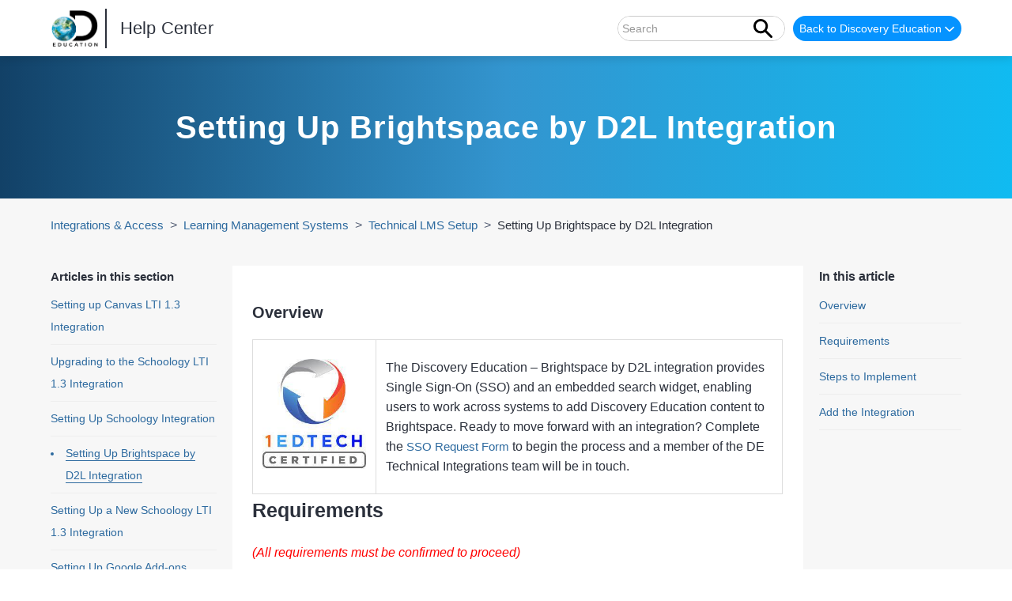

--- FILE ---
content_type: text/html; charset=utf-8
request_url: https://help.discoveryeducation.com/hc/en-us/articles/1500001288222-Setting-Up-Brightspace-by-D2L-Integration
body_size: 11904
content:
<!DOCTYPE html>
<html dir="ltr" lang="en-US">
<head>
  <meta charset="utf-8" />
  <!-- v26880 -->


  <title>Setting Up Brightspace by D2L Integration &ndash; Discovery Education Help Center</title>

  

  <meta name="description" content="Overview        The Discovery Education – Brightspace by D2L integration provides Single Sign-On (SSO) and an embedded search widget,..." /><meta property="og:image" content="https://help.discoveryeducation.com/hc/theming_assets/01HZKP6D6MMPCK99Q6S9EHK4C0" />
<meta property="og:type" content="website" />
<meta property="og:site_name" content="Discovery Education Help Center" />
<meta property="og:title" content="Setting Up Brightspace by D2L Integration" />
<meta property="og:description" content="Overview







The Discovery Education – Brightspace by D2L integration provides Single Sign-On (SSO) and an embedded search widget, enabling users to work across systems to add Discovery Educatio..." />
<meta property="og:url" content="https://help.discoveryeducation.com/hc/en-us/articles/1500001288222-Setting-Up-Brightspace-by-D2L-Integration" />
<link rel="canonical" href="https://help.discoveryeducation.com/hc/en-us/articles/1500001288222-Setting-Up-Brightspace-by-D2L-Integration">
<link rel="alternate" hreflang="en-us" href="https://help.discoveryeducation.com/hc/en-us/articles/1500001288222-Setting-Up-Brightspace-by-D2L-Integration">
<link rel="alternate" hreflang="x-default" href="https://help.discoveryeducation.com/hc/en-us/articles/1500001288222-Setting-Up-Brightspace-by-D2L-Integration">

  <link rel="stylesheet" href="//static.zdassets.com/hc/assets/application-f34d73e002337ab267a13449ad9d7955.css" media="all" id="stylesheet" />
  <link rel="stylesheet" type="text/css" href="/hc/theming_assets/9097476/360005312973/style.css?digest=42787182309907">

  <link rel="icon" type="image/x-icon" href="/hc/theming_assets/01HZKP6DABK0XHX5YK5VK83AVW">

    <script async src="https://www.googletagmanager.com/gtag/js?id=G-9D2Q6HD073"></script>
<script>
  window.dataLayer = window.dataLayer || [];
  function gtag(){dataLayer.push(arguments);}
  gtag('js', new Date());
  gtag('config', 'G-9D2Q6HD073');
</script>


  <!--
/*!
* @preserve
* Theme Name: Diziana Eczar Theme (3.3.7)
* @Version: 3.3.7
* Version: v3.3.7
* Brand Version: v3.3.7
* Author: Diziana (Allies Interactive Services Private Limited)
* Website: https://www.diziana.com
* Corporate Website : https://www.alliesinteractive.com/
* Support: support@diziana.com
* Follow: https://www.twitter.com/dizianaEngage
* Like: https://www.facebook.com/diziana.engage
* Purchased From: https://www.diziana.com
* @link https://www.diziana.com"
* @license A valid license is required to legally use this software (theme/plugin). You can purchase from diziana.com.
* @copyright: © 2020 Allies Interactive Services Private Limited. All Rights Reserved
*/
-->

<meta http-equiv="X-UA-Compatible" content="IE=edge,chrome=1">
<meta content="width=device-width, initial-scale=1.0, maximum-scale=1.0, user-scalable=0" name="viewport" />
<script src="https://cdnjs.cloudflare.com/polyfill/v3/polyfill.min.js?features=es6%2Ces5%2Ces7"></script>
<script>
  window["dzThemeSettings"] = {
    kbTreeEnabled: false,
    kbTreeAccordionEnabled: true,
    shrinkHeroArea: false,
  };
</script>

	<script>
	  /**
	   * Icon for home category/section blocks
	   *
	   * Upload icon (ID.png) to assets for default block Icon
	   * Upload icon (hover_ID.png) to assets for hover block Icon
	   * Replace ID with category/section ID
	   * For font-icon, open the icon page and copy the class name attached in the tag as: <!--<i class="fas fa-pencil-alt"></i>-->
	   *
	   * Once asset is uploaded, click on it so details is shown in right pane
	   * Copy the text written under script tag and paste it below
	   *
	   * Your code should look like the below lines -
	   *  var assets360000004673 = "";
	   *  var assets115000267105 = "fas fa-pencil-alt";
	   **/
	
	  // Paste copied code here
					var assets360004434453 = "fas fa-puzzle-piece";
    			var assets360004388234 = "fas fa-fire";
        	var assets360004388254 = "fas fa-globe";
        	var assets360004388274 = "fas fa-magnet";
        	var assets360005557993 = "fas fa-cubes";
        	var assets360004508474 = "fas fa-compass";
        	var assets360005558013 = "fas fa-star";
        	var assets360004508514 = "fas fa-power-off";
        	var assets360004434473 = "fas fa-users";
	
	</script>

  <!-- Pendo tracking - attempts to read user properties from DE cookie -->
  <script>
  (function(apiKey){

    (function(p,e,n,d,o){var v,w,x,y,z;o=p[d]=p[d]||{};o._q=[];
    v=['initialize','identify','updateOptions','pageLoad'];for(w=0,x=v.length;w<x;++w)(function(m){
        o[m]=o[m]||function(){o._q[m===v[0]?'unshift':'push']([m].concat([].slice.call(arguments,0)));};})(v[w]);
        y=e.createElement(n);y.async=!0;y.src='https://cdn.pendo.io/agent/static/'+apiKey+'/pendo.js';
        z=e.getElementsByTagName(n)[0];z.parentNode.insertBefore(y,z);})(window,document,'script','pendo');


      //read from DE cookie, this section is written by DE and will ultimately be replaced
      var getCookie=function(name)
      {
        var re = new RegExp(name + "=([^;]+)"),
          value = re.exec(document.cookie);
          return (value != null) ? unescape(value[1]) : "undefined";
      }

      var pendoProperties = {visitor: {}, account: {}, parentAccount: {}};

      if(getCookie('APP_USER_GUID') !== "undefined"){
          pendoProperties.visitor["id"] = getCookie('APP_USER_GUID');
      }

      if(getCookie('LSTPRODUCTS') !== "undefined"){
          pendoProperties.visitor["productList"] = getCookie('LSTPRODUCTS');
      }

      if(typeof window.navigator !== "undefined" && typeof window.navigator.userAgent !== "undefined" && window.navigator.userAgent.length){
          pendoProperties.visitor["userAgent"] = window.navigator.userAgent;
      }

      if(typeof window.navigator !== "undefined" && typeof window.navigator.platform !== "undefined" && window.navigator.platform.length){
          pendoProperties.visitor["platform"] = window.navigator.platform;
      }

      if(typeof window.screen !== "undefined" && typeof window.screen.width !== "undefined"){
          pendoProperties.visitor["screenWidth"] = window.screen.width;
      }

      if(typeof window.screen !== "undefined" && typeof window.screen.height !== "undefined"){
          pendoProperties.visitor["screenHeight"] = window.screen.height;
      }

      if(getCookie('LSTENTITIES').split(',')[0] !== "undefined"){
          pendoProperties.parentAccount["id"] = getCookie('LSTENTITIES').split(',')[0];
      }

      if(getCookie('LSTENTITIES') !== "undefined"){
          pendoProperties.account["id"] = getCookie('LSTENTITIES').split(',')[1];
      }

      pendo.initialize(pendoProperties);



  })('67d353f5-3d55-4c5b-67d9-c2cbc53add89');
  </script>
   
  <!-- Segment script for HELPDESK_JAVASCRIPT_PROD_US-->  
  <script>
  let DEAnalyticsInitData = {
    'key': 'U16t6MNF4EEG1PC5ri9yOSQV6t9dMsvo',
    'consentManager': false,
    'regionTLD': '.com',
    'version': 2
  };
  </script>
  <script src="https://apollo.discoveryeducation.com/js/enterprise-analytics.min.js?key=2022013014"></script>
  
</head>
<body class="">
  
  
  

  <a class="skip-navigation" tabindex="1" href="#main-content">Skip to main content</a>
<header class="header-wrapper">
  <div class="header">

    <section class="header-left-wrapper">
      <div class="logo ">
        <a title="Home" href="/hc/en-us">
        <img src="/hc/theming_assets/01HZKP6D6MMPCK99Q6S9EHK4C0" alt="Logo">
        </a>
        <span>
          <a title="Home" href="/hc/en-us"> 
          Help Center</a>
        </span>
      </div>
    </section>
    <section class="header-right-wrapper">
      <div class="nav-wrapper">
        <button class="menu-button" aria-controls="user-nav" aria-expanded="false"
          aria-label="Toggle navigation menu">
          <svg xmlns="http://www.w3.org/2000/svg" width="16" height="16" focusable="false" viewBox="0 0 16 16"
            class="icon-menu">
            <path fill="none" stroke="currentColor" stroke-linecap="round" d="M1.5 3.5h13m-13 4h13m-13 4h13" />
          </svg>
        </button>
        


        
        
         <nav class="user-nav" id="user-nav">

          

        </nav>
        <div class="header-searchbar">
          
          <form role="search" class="search header-search" data-search="" action="/hc/en-us/search" accept-charset="UTF-8" method="get"><input type="hidden" name="utf8" value="&#x2713;" autocomplete="off" /><input type="search" name="query" id="query" placeholder="Search" aria-label="Search" />
<input type="submit" name="commit" value="Search" /></form>
          <span id="search_placeholder_text" data-value="Search" style="display:none"></span>
            <script>
        var searchPlaceholderText = document.querySelector("span#search_placeholder_text");
        if(searchPlaceholderText) {
          var value = searchPlaceholderText.getAttribute("data-value");
          var searchField = document.querySelector("#query");
          searchField && value && searchField.setAttribute("placeholder", value);
        }
      </script>
        </div>
      </div>
      <div class="dropdown">
        <button class="dropdown-header">Back to Discovery Education
          <svg class=" dropbtn"  xmlns="http://www.w3.org/2000/svg" width="12" height="12" focusable="false" viewBox="0 0 12 12"
            class="dropdown-chevron-icon" aria-hidden="true">
            <path fill="none" stroke="currentColor" stroke-linecap="round" d="M3 4.5l2.6 2.6c.2.2.5.2.7 0L9 4.5" />
          </svg>

        </button>
        <div id="myDropdown" class="dropdown-content">
          <a href="https://app.discoveryeducation.com/suite  ">United States</a>
          <a href="https://app.discoveryeducation.ca/suite">Canada</a>
        </div>
      </div>
    </section>
  </div>
</header>

  <main role="main">
    <script>
  var templateName = "articles";
</script>

<style>
  .hero.inner-template-color {
    height: 180px;
    background: linear-gradient(to right, #124167, #3395CF, #10BBF1);
  }
.footer{
margin-top: 0;
}
  .breadcrumbs li:last-child a {
    pointer-events: none;
    cursor: default;
  }
  .breadcrumbs li:first-child,
  .breadcrumbs li:nth-child(2)::before{
  display: none;
}
@media (min-width: 1160px){
.container, main > p {
    width: 90%;
 }
}
</style>

<section class="hero inner-template-color">
  <div class="hero-inner container article-hero">
    
    <h1 class="welcome-message">
      Setting Up Brightspace by D2L Integration
      
    </h1>
    
  </div>
</section>
<div class="container-divider article-temlate-divider"></div>
<section class="article-template-main-wrapper">
  <div class="container">
    <nav class="sub-nav">
      <ol class="breadcrumbs">
  
    <li title="Discovery Education Help Center">
      
        <a href="/hc/en-us">Discovery Education Help Center</a>
      
    </li>
  
    <li title="Integrations &amp; Access">
      
        <a href="/hc/en-us/categories/360004434453-Integrations-Access">Integrations &amp; Access</a>
      
    </li>
  
    <li title="Learning Management Systems">
      
        <a href="/hc/en-us/sections/360010865073-Learning-Management-Systems">Learning Management Systems</a>
      
    </li>
  
    <li title="Technical LMS Setup">
      
        <a href="/hc/en-us/sections/1500000057082-Technical-LMS-Setup">Technical LMS Setup</a>
      
    </li>
  
</ol>

 <ol class="breadcrumbs-article-name">
      <li title="Setting Up Brightspace by D2L Integration">
    <a href="/hc/en-us/articles/1500001288222-Setting-Up-Brightspace-by-D2L-Integration" class="breadcumb_article_name">Setting Up Brightspace by D2L Integration</a>
      </li>
    </ol>
    </nav>

    <div class="content-area" id="content-area">
      
      <section class="article-content-section article-fluid ">

        
        
          <section class="article-sidebar">
            <section class="section-articles collapsible-sidebar">
              <button type="button" class="collapsible-nav-toggle" aria-labelledby="show-articles-in-section-title"
                aria-expanded="false">
                <svg xmlns="http://www.w3.org/2000/svg" width="20" height="20" focusable="false" viewBox="0 0 12 12"
                  aria-hidden="true" class="collapsible-nav-toggle-icon chevron-icon">
                  <path fill="none" stroke="currentColor" stroke-linecap="round" d="M3 4.5l2.6 2.6c.2.2.5.2.7 0L9 4.5">
                  </path>
                </svg>
                <svg xmlns="http://www.w3.org/2000/svg" width="20" height="20" focusable="false" viewBox="0 0 12 12"
                  aria-hidden="true" class="collapsible-nav-toggle-icon x-icon">
                  <path stroke="currentColor" stroke-linecap="round" d="M3 9l6-6m0 6L3 3"></path>
                </svg>
              </button>
              <h3 class="collapsible-sidebar-title sidenav-title">Articles in this section</h3>
              <div class="collapsible-sidebar-body">
                <ul>
                  
                  <li>
                    <a href="/hc/en-us/articles/21251170480531-Setting-up-Canvas-LTI-1-3-Integration" class="sidenav-item "
                      title="Setting up Canvas LTI 1.3 Integration">Setting up Canvas LTI 1.3 Integration</a>
                  </li>
                  
                  <li>
                    <a href="/hc/en-us/articles/38849090323603-Upgrading-to-the-Schoology-LTI-1-3-Integration" class="sidenav-item "
                      title="Upgrading to the Schoology LTI 1.3 Integration">Upgrading to the Schoology LTI 1.3 Integration</a>
                  </li>
                  
                  <li>
                    <a href="/hc/en-us/articles/360058786654-Setting-Up-Schoology-Integration" class="sidenav-item "
                      title="Setting Up Schoology Integration">Setting Up Schoology Integration</a>
                  </li>
                  
                  <li>
                    <a href="/hc/en-us/articles/1500001288222-Setting-Up-Brightspace-by-D2L-Integration" class="sidenav-item current-article"
                      title="Setting Up Brightspace by D2L Integration">Setting Up Brightspace by D2L Integration</a>
                  </li>
                  
                  <li>
                    <a href="/hc/en-us/articles/38850524357011-Setting-Up-a-New-Schoology-LTI-1-3-Integration" class="sidenav-item "
                      title="Setting Up a New Schoology LTI 1.3 Integration">Setting Up a New Schoology LTI 1.3 Integration</a>
                  </li>
                  
                  <li>
                    <a href="/hc/en-us/articles/38862250960147-Setting-Up-Google-Add-ons-Integration" class="sidenav-item "
                      title="Setting Up Google Add-ons Integration">Setting Up Google Add-ons Integration</a>
                  </li>
                  
                </ul>
                
              </div>
            </section>
          
        </section>
        

        <section class="main-article-wrapper">
          <article class="article">
            <header class="article-header ">
              

              <div class="article-meta-wrapper">
                
                
              </div>
            </header>

            <section class="article-info">
              <div class="article-content  ">
                <div class="article-body"><h3 id="01H7X5BY99Z5FWNYF0Y48QQ7X4">Overview</h3>
<table>
<tbody>
<tr>
<td style="width: 156px;">
<p><img src="/hc/article_attachments/21328352490259" alt="1EdTech Certified Badge.png"></p>
</td>
<td>
<p>The Discovery Education – Brightspace by D2L integration provides Single Sign-On (SSO) and an embedded search widget, enabling users to work across systems to add Discovery Education content to Brightspace. Ready to move forward with an integration? Complete the <a href="https://www.discoveryeducation.com/learn/sso-agreement/">SSO Request Form</a> to begin the process and a member of the DE Technical Integrations team will be in touch. </p>
</td>
</tr>
</tbody>
</table>
<h2 id="01H7X5BY9A74RA1QH301C1EY8H">Requirements</h2>
<p><em><span style="color: #ff0000;">(All requirements must be confirmed to proceed)</span></em>  </p>
<ol>
<li>
<span class="TextRun SCXW25802753 BCX8" lang="EN-US" data-contrast="none" xml:lang="EN-US"><span class="NormalTextRun SCXW25802753 BCX8">Only schools that subscribe to Discovery Education services may have the app configured within Brightspace.</span></span><span class="EOP SCXW25802753 BCX8" data-ccp-props='{"134233117":false,"134233118":false,"201341983":0,"335559738":0,"335559739":0,"335559740":259}'> </span>
</li>
<li>Ability to bulk-load/update user data to Discovery Education’s SFTP server via CSV files <strong>OR</strong> alternate user provisioning process. <em>See <a href="/hc/en-us/articles/360056360054" target="_self" rel="undefined">Imports for Single Sign-On</a> for details. </em>
</li>
</ol>
<h2 id="01H7X5BY9ABR1829YXD5WE1XZ0">Steps to Implement</h2>
<ol>
<li>
<a href="https://www.discoveryeducation.com/learn/sso-agreement/" target="_blank" rel="noopener noreferrer">Complete the integration form</a>.</li>
<li>
<span class="TextRun SCXW160381117 BCX8" lang="EN-US" data-contrast="none" xml:lang="EN-US"><span class="NormalTextRun SCXW160381117 BCX8">Build a process to generate and post </span><span class="NormalTextRun SCXW160381117 BCX8">CSV</span><span class="NormalTextRun SCXW160381117 BCX8"> files via SFTP. By default, emails are used to match users across Discovery Education and Brightspace. </span></span><span class="TextRun SCXW160381117 BCX8" lang="EN-US" data-contrast="none" xml:lang="EN-US"><span class="NormalTextRun SCXW160381117 BCX8">See </span></span><a class="Hyperlink SCXW160381117 BCX8" href="https://help.discoveryeducation.com/hc/en-us/articles/360056360054" target="_blank" rel="noreferrer noopener"><span class="TextRun SCXW160381117 BCX8" lang="EN-US" data-contrast="none" xml:lang="EN-US"><span class="NormalTextRun SCXW160381117 BCX8" data-ccp-charstyle="Hyperlink">Imports for Single Sign-On</span></span></a><span class="TextRun SCXW160381117 BCX8" lang="EN-US" data-contrast="none" xml:lang="EN-US"><span class="NormalTextRun SCXW160381117 BCX8"> for details or below for alternate user provisioning processes.</span></span><span class="EOP SCXW160381117 BCX8" data-ccp-props='{"134233117":false,"134233118":false,"201341983":0,"335559738":0,"335559739":0,"335559740":259}'> </span>
</li>
</ol>
<h2 id="01H7X5BY9AR9X7Q222N0S8G39F">Add the Integration</h2>
<ol>
<li>Log into Brightspace as an administrator.</li>
<li>
<span class="TextRun SCXW260727847 BCX8" lang="EN-US" data-contrast="none" xml:lang="EN-US"><span class="NormalTextRun SCXW260727847 BCX8">Navigate to </span></span><strong><span class="TextRun MacChromeBold SCXW260727847 BCX8" lang="EN-US" data-contrast="none" xml:lang="EN-US"><span class="NormalTextRun SCXW260727847 BCX8">Admin Tools </span></span></strong><span class="TextRun SCXW260727847 BCX8" lang="EN-US" data-contrast="none" xml:lang="EN-US"><span class="NormalTextRun SCXW260727847 BCX8">(Setting gear icon</span><span class="NormalTextRun SCXW260727847 BCX8">)</span><span class="NormalTextRun SCXW260727847 BCX8"> and select </span></span><strong><span class="TrackedChange SCXW260727847 BCX8"><span class="TextRun MacChromeBold SCXW260727847 BCX8" lang="EN-US" data-contrast="none" xml:lang="EN-US"><span class="NormalTextRun SCXW260727847 BCX8">Remote Plugins</span></span></span></strong><span class="TextRun SCXW260727847 BCX8" lang="EN-US" data-contrast="none" xml:lang="EN-US"><span class="NormalTextRun SCXW260727847 BCX8"> from the </span><span class="NormalTextRun SCXW260727847 BCX8">Organization Related </span><span class="NormalTextRun SCXW260727847 BCX8">menu.</span></span><span class="EOP SCXW260727847 BCX8" data-ccp-props='{"134233117":false,"134233118":false,"201341983":0,"335559738":0,"335559739":0,"335559740":259}'> </span><br><img style="font-family: -apple-system, BlinkMacSystemFont, 'Segoe UI', Helvetica, Arial, sans-serif;" src="/hc/article_attachments/360102310793" alt="Setup1.png" width="520" height="368">
</li>
<li>Click <strong style="text-align: center; font-family: -apple-system, BlinkMacSystemFont, 'Segoe UI', Helvetica, Arial, sans-serif;">New Remote Plugin</strong><span style="text-align: center; font-family: -apple-system, BlinkMacSystemFont, 'Segoe UI', Helvetica, Arial, sans-serif;">.</span>
</li>
<li>In the Remote Plugin screen, configure the following options and click Save:
<ul>
<li style="list-style-type: none;">
<ul>
<li>
<strong>Plugin type: </strong>Quicklink (CIM)
<ul>
<li>If you do not see this plugin type, please make sure the Brightspace Admin does the following:
<ul>
<li>Select the Admin gear. </li>
<li>Select on <strong>Config Variable Browser</strong>.</li>
<li>Enter <strong>d2l.Tools.Lti.ContentItemMessaging.IsEnabled</strong> in the search field and select enter. </li>
<li>Select the variable name when it appears. </li>
<li>Turn the org value to <strong>ON</strong>. </li>
<li>This variable must be on to see the Content Item Messaging options in the remote plugins tool. </li>
</ul>
</li>
</ul>
</li>
<li>
<strong>Target width and height: </strong>800x600 or preferred dimensions</li>
<li>
<strong>Name: </strong>Discovery Education</li>
<li>
<strong>Launch Point URL: </strong><a href="https://app.discoveryeducation.com/learn/lti/signin" target="_self" rel="undefined">https://app.discoveryeducation.com/learn/lti/signin</a>
</li>
<li>
<strong>LTI Key and Secret:</strong> Provided by a member of Discovery Education OR retrieved from Discovery Education’s My Admin Dashboard interface</li>
<li>
<strong>Icons: </strong>
<ul>
<li>Large Image: <a href="https://app.discoveryeducation.com/uploads/8/7/0/A02345AE-7A53-411D-82CD-7AE0C7505C36/9097cc62-6e0a-42e2-8b10-00e944af6e40-37.png">https://app.discoveryeducation.com/uploads/8/7/0/A02345AE-7A53-411D-82CD-7AE0C7505C36/9097cc62-6e0a-42e2-8b10-00e944af6e40-37.png</a>
</li>
<li>Small Image: <a href="https://app.discoveryeducation.com/uploads/8/7/0/BBAAA819-E744-4BE1-BFCE-78D5311268FF/de-logo-16-16.png" target="_self" rel="undefined">https://app.discoveryeducation.com/uploads/8/7/0/BBAAA819-E744-4BE1-BFCE-78D5311268FF/de-logo-16-16.png</a>
</li>
</ul>
</li>
<li class="wysiwyg-text-align-left">
<strong style="font-family: -apple-system, BlinkMacSystemFont, 'Segoe UI', Helvetica, Arial, sans-serif;">Add Org Units: </strong><span style="font-family: -apple-system, BlinkMacSystemFont, 'Segoe UI', Helvetica, Arial, sans-serif;">Select all courses, course templates, and departments this integration will be used for. Only the selected Org Units will gain access to this tool/link.<br><br></span><img src="/hc/article_attachments/360102311033" alt="Setup2.png" width="409" height="385"><span style="font-family: -apple-system, BlinkMacSystemFont, 'Segoe UI', Helvetica, Arial, sans-serif;"></span>
</li>
</ul>
</li>
</ul>
</li>
<li>
<span style="font-family: -apple-system, BlinkMacSystemFont, 'Segoe UI', Helvetica, Arial, sans-serif;">Select </span><strong style="font-family: -apple-system, BlinkMacSystemFont, 'Segoe UI', Helvetica, Arial, sans-serif;">Save</strong><span style="font-family: -apple-system, BlinkMacSystemFont, 'Segoe UI', Helvetica, Arial, sans-serif;">.</span><span style="font-family: -apple-system, BlinkMacSystemFont, 'Segoe UI', Helvetica, Arial, sans-serif;"></span>
</li>
<li>
<span style="font-family: -apple-system, BlinkMacSystemFont, 'Segoe UI', Helvetica, Arial, sans-serif;"></span>Navigate to <strong>Admin Tools </strong>(Setting gear icon) and select <strong>External Learning Tools</strong>.</li>
<li>Select the <strong>Manage Tool Providers </strong>tab.</li>
<li>Look for <strong>app.discoveryeducation.com </strong>
<ul>
<li>If there is more than one with this launch point URL and this is your first install, please delete the first one. To delete a duplicate tool provider:
<ul>
<li>
<span style="font-family: -apple-system, BlinkMacSystemFont, 'Segoe UI', Helvetica, Arial, sans-serif;">Click the dropdown beside </span><strong style="font-family: -apple-system, BlinkMacSystemFont, 'Segoe UI', Helvetica, Arial, sans-serif;">app.discoveryeducation.com </strong><span style="font-family: -apple-system, BlinkMacSystemFont, 'Segoe UI', Helvetica, Arial, sans-serif;">and select </span><strong style="font-family: -apple-system, BlinkMacSystemFont, 'Segoe UI', Helvetica, Arial, sans-serif;">Delete</strong>.</li>
<li>
<span style="font-family: -apple-system, BlinkMacSystemFont, 'Segoe UI', Helvetica, Arial, sans-serif;">On the </span><strong style="font-family: -apple-system, BlinkMacSystemFont, 'Segoe UI', Helvetica, Arial, sans-serif;">Confirmation </strong><span style="font-family: -apple-system, BlinkMacSystemFont, 'Segoe UI', Helvetica, Arial, sans-serif;">popup select </span><strong style="font-family: -apple-system, BlinkMacSystemFont, 'Segoe UI', Helvetica, Arial, sans-serif;">“Delete”</strong>
</li>
</ul>
</li>
</ul>
</li>
<li>
<span style="font-family: -apple-system, BlinkMacSystemFont, 'Segoe UI', Helvetica, Arial, sans-serif;">Select </span><strong style="font-family: -apple-system, BlinkMacSystemFont, 'Segoe UI', Helvetica, Arial, sans-serif;">app.discoveryeducation.com</strong><span style="font-family: -apple-system, BlinkMacSystemFont, 'Segoe UI', Helvetica, Arial, sans-serif;">.</span>
</li>
<li>
<span style="font-family: -apple-system, BlinkMacSystemFont, 'Segoe UI', Helvetica, Arial, sans-serif;"></span><span style="font-family: -apple-system, BlinkMacSystemFont, 'Segoe UI', Helvetica, Arial, sans-serif;"></span>Navigate to <strong>Security Settings </strong>and check all boxes.<br><img src="/hc/article_attachments/360100130194" alt="Setup3.png" width="310" height="359">
</li>
<li>Select <strong>Save and Close</strong>.</li>
</ol>
<p><strong>You can now navigate to any course added to “Add Org Units” and add this link as a new “Existing Activity” to place within your course structure via the content tool.</strong></p>
<p><em>Note: By default, email addresses are used to match users across Brightspace and Discovery Education.</em></p>
<p><strong>If email addresses can be used, your setup is complete. </strong></p>
<p>If emails cannot be used, studentID and teacherID will need to be used. To configure this, follow these steps to complete your set-up:</p>
<p><strong>Lis_person_sourcedid:</strong></p>
<ol>
<li>Navigate to <strong>Admin Tools </strong>(Setting gear icon) and select <strong>Config Variable Browser</strong>. <em>(Note: If this does not appear as an option, please contact your LMS admin for administrative access.)</em>
</li>
<li>In the search bar that appears on the top right, type <strong>d2l.Tools.Lti.SendLisPersonSourcedId</strong>.</li>
<li>Click on <strong>d2l.Tools.Lti.SendLisPersonSourcedId </strong>under <strong>Name and Description</strong>.</li>
<li>Change <strong>Instance Value</strong> and <strong>Org Value</strong> to <strong>On</strong>.<strong><br><img src="/hc/article_attachments/1500001225642" alt="Setup4.png" width="455" height="185"></strong>
</li>
<li>Click <strong>Save</strong> after each change.</li>
</ol>
<p><strong>Custom_discoveryeducationid:</strong></p>
<ol>
<li>Navigate to <strong>Admin Tools </strong>(Setting gear icon) and select <strong>External Learning Tools</strong>.</li>
<li>Scroll until you find <strong>Discovery Education Launch </strong>and select it.</li>
<li>Scroll to Custom Parameters and select <strong>Add Custom Parameters</strong>.</li>
<li>Once the field appears, enter as seen below:<br><strong><img src="/hc/article_attachments/360100130294" alt="Setup5.png"></strong>
</li>
<li>Do not alter anything else, select <strong>Save and Close</strong>.</li>
</ol>
<p><strong> </strong></p>
<p> </p></div>

                <div class="article-attachments">
                  <ul class="attachments">
                    
                  </ul>
                </div>
              </div>
            </section>

            <footer>
              <div class="article-footer">
                <div class="article-inner-content-area">
                  
                  <div class="article-share">Share 
  <ul class="share">
    <li>
      <a href="https://www.facebook.com/share.php?title=Setting+Up+Brightspace+by+D2L+Integration&u=https%3A%2F%2Fhelp.discoveryeducation.com%2Fhc%2Fen-us%2Farticles%2F1500001288222-Setting-Up-Brightspace-by-D2L-Integration" class="share-facebook" aria-label="Facebook">
        <svg xmlns="http://www.w3.org/2000/svg" width="12" height="12" focusable="false" viewBox="0 0 12 12" aria-label="Share this page on Facebook">
          <path fill="currentColor" d="M6 0a6 6 0 01.813 11.945V7.63h1.552l.244-1.585H6.812v-.867c0-.658.214-1.242.827-1.242h.985V2.55c-.173-.024-.538-.075-1.23-.075-1.444 0-2.29.767-2.29 2.513v1.055H3.618v1.585h1.484v4.304A6.001 6.001 0 016 0z"/>
        </svg>
      </a>
    </li>
    <li>
      <a href="https://twitter.com/share?lang=en&text=Setting+Up+Brightspace+by+D2L+Integration&url=https%3A%2F%2Fhelp.discoveryeducation.com%2Fhc%2Fen-us%2Farticles%2F1500001288222-Setting-Up-Brightspace-by-D2L-Integration" class="share-twitter" aria-label="X Corp">
        <svg xmlns="http://www.w3.org/2000/svg" width="12" height="12" focusable="false" viewBox="0 0 12 12" aria-label="Share this page on X Corp">
          <path fill="currentColor" d="M.0763914 0 3.60864 0 6.75369 4.49755 10.5303 0 11.6586 0 7.18498 5.11431 12 12 8.46775 12 5.18346 7.30333 1.12825 12 0 12 4.7531 6.6879z"/>
        </svg>
      </a>
    </li>
    <li>
      <a href="https://www.linkedin.com/shareArticle?mini=true&source=Discovery+Education+Help+Center&title=Setting+Up+Brightspace+by+D2L+Integration&url=https%3A%2F%2Fhelp.discoveryeducation.com%2Fhc%2Fen-us%2Farticles%2F1500001288222-Setting-Up-Brightspace-by-D2L-Integration" class="share-linkedin" aria-label="LinkedIn">
        <svg xmlns="http://www.w3.org/2000/svg" width="12" height="12" focusable="false" viewBox="0 0 12 12" aria-label="Share this page on LinkedIn">
          <path fill="currentColor" d="M10.8 0A1.2 1.2 0 0112 1.2v9.6a1.2 1.2 0 01-1.2 1.2H1.2A1.2 1.2 0 010 10.8V1.2A1.2 1.2 0 011.2 0h9.6zM8.09 4.356a1.87 1.87 0 00-1.598.792l-.085.133h-.024v-.783H4.676v5.727h1.778V7.392c0-.747.142-1.47 1.068-1.47.913 0 .925.854.925 1.518v2.785h1.778V7.084l-.005-.325c-.05-1.38-.456-2.403-2.13-2.403zm-4.531.142h-1.78v5.727h1.78V4.498zm-.89-2.846a1.032 1.032 0 100 2.064 1.032 1.032 0 000-2.064z"/>
        </svg>
      </a>
    </li>
  </ul>


                    </div>
                  
                </div>
                <div class="comment-icon">
                  
                </div>
              </div>


              
              <div class="article-votes">
                <span class="article-votes-question" id="article-votes-label">Was this article helpful?</span>
                <div class="article-votes-controls" role="group" aria-labelledby="article-votes-label">
                  <button type="button" class="button article-vote article-vote-up" data-helper="vote" data-item="article" data-type="up" data-id="1500001288222" data-upvote-count="1" data-vote-count="2" data-vote-sum="0" data-vote-url="/hc/en-us/articles/1500001288222/vote" data-value="null" data-label="1 out of 2 found this helpful" data-selected-class="button-primary" aria-label="This article was helpful" aria-pressed="false">Yes</button>
                  <button type="button" class="button article-vote article-vote-down" data-helper="vote" data-item="article" data-type="down" data-id="1500001288222" data-upvote-count="1" data-vote-count="2" data-vote-sum="0" data-vote-url="/hc/en-us/articles/1500001288222/vote" data-value="null" data-label="1 out of 2 found this helpful" data-selected-class="button-primary" aria-label="This article was not helpful" aria-pressed="false">No</button>
                </div>
                <small class="article-votes-count">
                  <span class="article-vote-label" data-helper="vote" data-item="article" data-type="label" data-id="1500001288222" data-upvote-count="1" data-vote-count="2" data-vote-sum="0" data-vote-url="/hc/en-us/articles/1500001288222/vote" data-value="null" data-label="1 out of 2 found this helpful">1 out of 2 found this helpful</span>
                </small>
              </div>
              

              <div class="article-return-to-top">
                <a href="#article-container">Return to top
                  <svg xmlns="http://www.w3.org/2000/svg" class="article-return-to-top-icon" width="20" height="20"
                    focusable="false" viewBox="0 0 12 12" aria-hidden="true">
                    <path fill="none" stroke="currentColor" stroke-linecap="round"
                      d="M3 4.5l2.6 2.6c.2.2.5.2.7 0L9 4.5" />
                  </svg>
                </a>
              </div>
            </footer>


            <section class="article-relatives">

              
              
            </section>


            
          </article>

           
        <section class="toc-wrapper">
          <div id="article-toc" class="collapsible-sidebar hide tabel-of-content">
            <button type="button" class="collapsible-nav-toggle" aria-labelledby="article-toc-title"
              aria-expanded="false">
              <svg xmlns="http://www.w3.org/2000/svg" width="20" height="20" focusable="false" viewBox="0 0 12 12"
                aria-hidden="true" class="collapsible-nav-toggle-icon chevron-icon">
                <path fill="none" stroke="currentColor" stroke-linecap="round" d="M3 4.5l2.6 2.6c.2.2.5.2.7 0L9 4.5" />
              </svg>
              <svg xmlns="http://www.w3.org/2000/svg" width="20" height="20" focusable="false" viewBox="0 0 12 12"
                aria-hidden="true" class="collapsible-nav-toggle-icon x-icon">
                <path stroke="currentColor" stroke-linecap="round" d="M3 9l6-6m0 6L3 3" />
              </svg>
            </button>
            <h3 class="collapsible-sidebar-title sidenav-title">
              In this article
            </h3>
            <div class="collapsible-sidebar-body">
            <ol id="toc"></ol>
            </div>
          </div>
          </section>
          
          
        </section>

      </section>
    </div>
  </div>
</section>












<script>
  function openName(evt, name) {
    var i, tabcontent, tablinks;
    tabcontent = document.getElementsByClassName("tabcontent");
    for (i = 0; i < tabcontent.length; i++) {
      tabcontent[i].style.display = "none";
    }
    tablinks = document.getElementsByClassName("tablinks");
    for (i = 0; i < tablinks.length; i++) {
      tablinks[i].className = tablinks[i].className.replace(" active", "");
    }
    document.getElementById(name).style.display = "block";
    evt.currentTarget.className += " active";
  	attachArticleTOC("#" + name);
  }
</script>


  </main>

  <link rel="stylesheet" href="https://cdnjs.cloudflare.com/ajax/libs/font-awesome/5.12.1/css/all.min.css"/>
<script src="/hc/theming_assets/01HZKP6C2H21PREGZJ440JB4YP" type="text/javascript" charset="utf-8"></script>
<script src="/hc/theming_assets/01HZKP6D19K2WPBMJ7RZQH6S1P"></script>
<script src="/hc/theming_assets/01HZKP6BXF1KKZAA9DTF08BBA6"></script>

<footer class="footer">
  
  <div class="footer-bottom">
    <div class="footer-inner">
<div class="footer-link">
   <ul class="footer-link-list">
          <li class="footer-link-item">
            <a href="https://app.discoveryeducation.com/learn/check-requirements" title="Check Requirements">Check Requirements</a>
          </li>
          <li class="footer-link-item">
            <a href="https://www.discoveryeducation.com/terms-of-use/" title="Terms of Use">Terms of Use</a>
          </li>

           <li class="footer-link-item">
            <a href="https://www.discoveryeducation.com/privacy-policy/" title="Privacy Policy">Privacy Policy</a>
          </li>
          <li class="footer-link-item">
            <a href="https://www.discoveryeducation.com/help/contact-us/?" title="Contact Us">Contact Us</a>
          </li>

           <li class="footer-link-item">
            <a href="https://www.discoveryeducation.com/" title="About Us">About Us</a>
          </li>
          <li class="footer-link-item">
            <a href="https://www.discoveryeducation.com/learn/closed-captioning/" title="Online Closed Captioning">Online Closed Captioning</a>
          </li>
          <li class="footer-link-item">
            <a href="https://app.discoveryeducation.com/professionaldevelopment/checkinbycode?ref=qr" title="PD Session Check.in">PD Session Check-in</a>
          </li>
        </ul>
</div>
     
      <ul class="share">
       
        <li>
          <a title="Follow us on twitter" class="twitter" href="https://twitter.com/DiscoveryEd">
            <i class="fab fa-twitter"></i>
          </a>
        </li>
         
        <li>
          <a title="Like us on facebook" class="facebook" href="https://www.facebook.com/discoveryed">
            <i class="fab fa-facebook-f"></i>
          </a>
        </li>
         
        <li>
          <a title="Subscribe our channel on youtube" class="youtube" href="https://www.youtube.com/user/DiscoveryEducation">
            <i class="fab fa-youtube"></i>
          </a>
        </li>
          
       
         
       
      </ul>
      <p class="copyright">Copyright &copy; <span id="year"></span> 
     Discovery Education, Inc. All rights reserved.
      </p>
      <div class="footer-language-selector">
        
      </div>

    </div>
  </div>

</footer>

<script data-apikey="z8zeU64oTYauNAr7l3bCbQ" data-env="us01" src=https://us01ccistatic.zoom.us/us01cci/web-sdk/zcc-sdk.js></script>


  <!-- / -->

  
  <script src="//static.zdassets.com/hc/assets/en-us.bbb3d4d87d0b571a9a1b.js"></script>
  

  <script type="text/javascript">
  /*

    Greetings sourcecode lurker!

    This is for internal Zendesk and legacy usage,
    we don't support or guarantee any of these values
    so please don't build stuff on top of them.

  */

  HelpCenter = {};
  HelpCenter.account = {"subdomain":"discoveryed","environment":"production","name":"Discovery Education"};
  HelpCenter.user = {"identifier":"da39a3ee5e6b4b0d3255bfef95601890afd80709","email":null,"name":"","role":"anonymous","avatar_url":"https://assets.zendesk.com/hc/assets/default_avatar.png","is_admin":false,"organizations":[],"groups":[]};
  HelpCenter.internal = {"asset_url":"//static.zdassets.com/hc/assets/","web_widget_asset_composer_url":"https://static.zdassets.com/ekr/snippet.js","current_session":{"locale":"en-us","csrf_token":null,"shared_csrf_token":null},"usage_tracking":{"event":"article_viewed","data":"[base64]--944d44fbed121a7869bfe21d010d6af32fa5192e","url":"https://help.discoveryeducation.com/hc/activity"},"current_record_id":"1500001288222","current_record_url":"/hc/en-us/articles/1500001288222-Setting-Up-Brightspace-by-D2L-Integration","current_record_title":"Setting Up Brightspace by D2L Integration","current_text_direction":"ltr","current_brand_id":360005312973,"current_brand_name":"Discovery Education Help Center","current_brand_url":"https://discoveryeducation.zendesk.com","current_brand_active":true,"current_path":"/hc/en-us/articles/1500001288222-Setting-Up-Brightspace-by-D2L-Integration","show_autocomplete_breadcrumbs":true,"user_info_changing_enabled":false,"has_user_profiles_enabled":true,"has_end_user_attachments":true,"user_aliases_enabled":false,"has_anonymous_kb_voting":true,"has_multi_language_help_center":true,"show_at_mentions":true,"embeddables_config":{"embeddables_web_widget":false,"embeddables_help_center_auth_enabled":false,"embeddables_connect_ipms":false},"answer_bot_subdomain":"static","gather_plan_state":"subscribed","has_article_verification":true,"has_gather":true,"has_ckeditor":false,"has_community_enabled":false,"has_community_badges":true,"has_community_post_content_tagging":false,"has_gather_content_tags":true,"has_guide_content_tags":true,"has_user_segments":true,"has_answer_bot_web_form_enabled":false,"has_garden_modals":false,"theming_cookie_key":"hc-da39a3ee5e6b4b0d3255bfef95601890afd80709-2-preview","is_preview":false,"has_search_settings_in_plan":true,"theming_api_version":2,"theming_settings":{"brand_color":"rgba(5, 147, 255, 1)","brand_text_color":"#FFFFFF","text_color":"#2b303b","link_color":"#2d6a9f","background_color":"#FFFFFF","heading_font":"'Proxima Nova',Arial,sans-serif","text_font":"'Proxima Nova',Arial,sans-serif","logo":"/hc/theming_assets/01HZKP6D6MMPCK99Q6S9EHK4C0","favicon":"/hc/theming_assets/01HZKP6DABK0XHX5YK5VK83AVW","hero_image_visibility":true,"shrink_hero":false,"homepage_banner_bg_color":"#609DD2","homepage_background_image":"/hc/theming_assets/01HZKP6DG8RARFMM8ZR92FSETM","chero_image_visibility":true,"community_banner_bg_color":"#609DD2","community_background_image":"/hc/theming_assets/01HZKP6DNTF1C1RDW6KV87NJ5V","error_image":"/hc/theming_assets/01HZKP6DX9HZV8CMC4P3DPXN29","minimal_header":true,"header_background_color":"#FFFFFF","header_text_color":"rgba(5, 147, 255, 1)","minimal_footer":true,"footer_background_color":"#2b303b","footer_text_color":"#c4c9d4","sign_in_button_visibility":true,"welcome_message_title":"How can we help you?","welcome_message_color":"#ffffff","welcome_message_title_dc":"NONE","search_placeholder_text":"Search","search_placeholder_text_dc":"NONE","category_block_visibility":true,"custom_block_visibility":false,"show_knowledge_base_tree":false,"turn_off_block_borders":"0","kb_tree_in_accordion":true,"first_block_icon":"/hc/theming_assets/01HZKP6E0WRYJB4J4DAXJBBSF0","first_block_hover_icon":"/hc/theming_assets/01HZKP6E4A4CJ179WPTZYEH1TX","first_block_font_icon":"NONE","first_block_title":"Launching ","first_block_title_dc":"NONE","first_block_url":"#","first_block_url_dc":"NONE","second_block_icon":"/hc/theming_assets/01HZKP6EEXPMTNB5GCHEEWTJN8","second_block_hover_icon":"/hc/theming_assets/01HZKP6EK0W1C1JB2DK3N8W461","second_block_font_icon":"NONE","second_block_title":"Shipping","second_block_title_dc":"NONE","second_block_url":"#","second_block_url_dc":"NONE","third_block_icon":"/hc/theming_assets/01HZKP6F0GZM5HVVD1JD2Z7ACT","third_block_hover_icon":"/hc/theming_assets/01HZKP6F46HWEKEN5XX10SQEDR","third_block_font_icon":"NONE","third_block_title":"Terms of Service","third_block_title_dc":"NONE","third_block_url":"#","third_block_url_dc":"NONE","fourth_block_icon":"/hc/theming_assets/01HZKP6FGH6P0CVS0QE4ZTXN7B","fourth_block_hover_icon":"/hc/theming_assets/01HZKP6FM50JF7G10V7WA6BYG5","fourth_block_font_icon":"NONE","fourth_block_title":"FAQ","fourth_block_title_dc":"NONE","fourth_block_url":"#","fourth_block_url_dc":"NONE","show_follow_section":true,"catgsec_sidebar_visibility":false,"sidebar_title":"Menu","sidebar_title_dc":"NONE","content_layout_columns":false,"comment_block_visibility":false,"show_articles_in_section":true,"sidebar_block_visibility":false,"meta_block_visibility":false,"show_follow_article":false,"article_share_block_visibility":true,"show_recently_viewed_articles":false,"show_related_articles":false,"table_of_content":true,"toc_title":"In this article","toc_title_dc":"NONE","sidebar_menu_title":"Menu","sidebar_menu_title_dc":"NONE","hide_search_result_sidebar":true,"twitter_link":"https://twitter.com/DiscoveryEd","facebook_link":"https://www.facebook.com/discoveryed","youtube_link":"https://www.youtube.com/user/DiscoveryEducation","linkedin_link":"#","instagram_link":"#"},"has_pci_credit_card_custom_field":true,"help_center_restricted":false,"is_assuming_someone_else":false,"flash_messages":[],"user_photo_editing_enabled":true,"user_preferred_locale":"en-us","base_locale":"en-us","login_url":"https://discoveryed.zendesk.com/access?brand_id=360005312973\u0026return_to=https%3A%2F%2Fhelp.discoveryeducation.com%2Fhc%2Fen-us%2Farticles%2F1500001288222-Setting-Up-Brightspace-by-D2L-Integration","has_alternate_templates":true,"has_custom_statuses_enabled":true,"has_hc_generative_answers_setting_enabled":true,"has_generative_search_with_zgpt_enabled":false,"has_suggested_initial_questions_enabled":false,"has_guide_service_catalog":true,"has_service_catalog_search_poc":false,"has_service_catalog_itam":false,"has_csat_reverse_2_scale_in_mobile":false,"has_knowledge_navigation":false,"has_unified_navigation":false,"has_unified_navigation_eap_access":false,"has_csat_bet365_branding":false,"version":"v26880","dev_mode":false};
</script>

  
  
  <script src="//static.zdassets.com/hc/assets/hc_enduser-9d4172d9b2efbb6d87e4b5da3258eefa.js"></script>
  <script type="text/javascript" src="/hc/theming_assets/9097476/360005312973/script.js?digest=42787182309907"></script>
  
</body>
</html>

--- FILE ---
content_type: text/css; charset=utf-8
request_url: https://help.discoveryeducation.com/hc/theming_assets/9097476/360005312973/style.css?digest=42787182309907
body_size: 34911
content:
/*!
* @preserve
* Theme Name: Diziana Eczar Theme (3.3.7)
* @Version: 3.3.7
* Version: v3.3.7
* Brand Version: v3.3.7
* Author: Diziana (Allies Interactive Services Private Limited)
* Website: https://www.diziana.com
* Corporate Website : https://www.alliesinteractive.com/
* Support: support@diziana.com
* Follow: https://www.twitter.com/dizianaEngage
* Like: https://www.facebook.com/diziana.engage
* Purchased From: https://www.diziana.com
* @link https://www.diziana.com"
* @license A valid license is required to legally use this software (theme/plugin). You can purchase from diziana.com.
* @copyright: © 2020 Allies Interactive Services Private Limited. All Rights Reserved
*/



@charset "UTF-8";

/*! normalize.css v8.0.1 | MIT License | github.com/necolas/normalize.css */

html {
  line-height: 1.15;
  -webkit-text-size-adjust: 100%;
}
@font-face {
  font-family: "copenhagen-icons";
  src: url("[data-uri]") format("woff");
  font-style: normal;
  font-weight: normal;
}
body {
  margin: 0;
}

main {
  display: block;
}

h1 {
  font-size: 2em;
  margin: 0.67em 0;
}

hr {
  box-sizing: content-box;
  height: 0;
  overflow: visible;
}

pre {
  font-family: monospace, monospace;
  font-size: 1em;
}

a {
  background-color: transparent;
}

abbr[title] {
  border-bottom: none;
  text-decoration: underline;
  text-decoration: underline dotted;
}

b,
strong {
  font-weight: bolder;
}

code,
kbd,
samp {
  font-family: monospace, monospace;
  font-size: 1em;
}

small {
  font-size: 80%;
}

sub,
sup {
  font-size: 75%;
  line-height: 0;
  position: relative;
  vertical-align: baseline;
}

sub {
  bottom: -0.25em;
}

sup {
  top: -0.5em;
}

img {
  border-style: none;
}

button,
input,
optgroup,
select,
textarea {
  font-family: inherit;
  font-size: 100%;
  line-height: 1.15;
  margin: 0;
}

button,
input {
  overflow: visible;
}

button,
select {
  text-transform: none;
}

button,
[type="button"],
[type="reset"],
[type="submit"] {
  -webkit-appearance: button;
}

button::-moz-focus-inner,
[type="button"]::-moz-focus-inner,
[type="reset"]::-moz-focus-inner,
[type="submit"]::-moz-focus-inner {
  border-style: none;
  padding: 0;
}

button:-moz-focusring,
[type="button"]:-moz-focusring,
[type="reset"]:-moz-focusring,
[type="submit"]:-moz-focusring {
  outline: 1px dotted ButtonText;
}

fieldset {
  padding: 0.35em 0.75em 0.625em;
}

legend {
  box-sizing: border-box;
  color: inherit;
  display: table;
  max-width: 100%;
  padding: 0;
  white-space: normal;
}

progress {
  vertical-align: baseline;
}

textarea {
  overflow: auto;
}

[type="checkbox"],
[type="radio"] {
  box-sizing: border-box;
  padding: 0;
}

[type="number"]::-webkit-inner-spin-button,
[type="number"]::-webkit-outer-spin-button {
  height: auto;
}

[type="search"] {
  -webkit-appearance: textfield;
  outline-offset: -2px;
}

[type="search"]::-webkit-search-decoration {
  -webkit-appearance: none;
}

::-webkit-file-upload-button {
  -webkit-appearance: button;
  font: inherit;
}

details {
  display: block;
}

summary {
  display: list-item;
}

template {
  display: none;
}

[hidden] {
  display: none;
}


/***** Base *****/

* {
  -webkit-box-sizing: border-box;
  box-sizing: border-box;
}

body {
  background-color: #FFFFFF;
  color: #2b303b;
  font-family:  'Proxima Nova',Arial,sans-serif;
  font-size: 16px;
  font-weight: 400;
  line-height: 1.8em;
  -moz-osx-font-smoothing: grayscale;
  -webkit-font-smoothing: antialiased;
}

.fa,
.fas {
  font-size: 80px;
}

body > main {
  min-height: 65vh;
}
main > p {
  width: 90%;
}
h1,
h2,
h3,
h4,
h5,
h6 {
  font-family: 'Proxima Nova',Arial,sans-serif;
  font-weight: 600;
  margin-top: 0;
}

h1{
  font-size: 26px;
  line-height: 30px;
  }
    
  @media (min-width:680px){
  h1 {
    font-size: 32px;
    line-height: 38px;
    }
  }

h2 {
  font-size: 25px;
}

h3 {
  font-size: 20px;
  line-height: 28px;
}

h4 {
  font-size: 16px;
}

a {
  color: #2d6a9f;
  text-decoration: none;
  font-size:15px;
}

:focus {
  outline: none;
}

iframe,
img {
  max-width: 100%;
}

a:active,
a:focus,
a:hover {
  text-decoration: underline;
}

iframe,
img {
  max-width: 100%;
}

a:active,
a:focus,
a:hover {
  text-decoration: underline;
}
input,
textarea {
  color: #000;
  font-size: 14px;
}

input {
  max-width: 100%;
  -webkit-box-sizing: border-box;
  box-sizing: border-box;
  outline: none;
  -webkit-transition: border 0.12s ease-in-out;
  transition: border 0.12s ease-in-out;
}

input[disabled] {
  background-color: #ddd;
}

input:focus {
  border: 1px solid rgba(5, 147, 255, 1);
}

select {
  -webkit-appearance: none;
  -moz-appearance: none;
  background: url(/hc/theming_assets/01HZKP6CWVPNPBMQ5M7DQCK4HX) no-repeat #fff;
  background-position: right 10px center;
  border: 1px solid #ddd;
  border-radius: 4px;
  padding: 8px 30px 8px 10px;
  outline: none;
  color: #555;
  width: 100%;
  -webkit-border-radius: 4px;
  -moz-border-radius: 4px;
  -ms-border-radius: 4px;
  -o-border-radius: 4px;
}

select::-ms-expand {
  display: none;
}

select:focus {
  border: 1px solid rgba(5, 147, 255, 1);
}

textarea {
  border: 1px solid #ddd;
  border-radius: 4px;
  resize: vertical;
  width: 100%;
  outline: none;
  padding: 10px;
  -webkit-border-radius: 4px;
  -moz-border-radius: 4px;
  -ms-border-radius: 4px;
  -o-border-radius: 4px;
}

.container {
  padding: 0 5%;
}

main > p {
  padding: 1% 0 0;
}

textarea:focus {
  border: 1px solid rgba(5, 147, 255, 1);
}

.container,
main > p {
  max-width: 1160px;
  margin: 0 auto;
}

@media (min-width: 1160px) {
  .container {
    padding: 0;
  }
  main > p {
    padding: 1% 0;
  }
  .container,
  main > p {
    width: 70%;
  }
}

.container-divider {
  margin-bottom: 20px;
}

.search-result-template .container-divider {
  margin-bottom: 20px;
}

ul {
  list-style: none;
  margin: 0;
  padding: 0;
}
.error-template p {
color:#FFFFFF;
font-size: 15px;
    font-weight: 600;
}
.error-template .welcome-message{
  font-size: 30px;
}
@media(min-width:768px){
  .error-template p {
    font-size: 20px;
    }
    .error-template .welcome-message{
      font-size: 40px;
    }
}
.error-page {
  max-width: 1160px;
  margin: 0 auto;
  padding: 0 5%;
}
.error-page h1{
  text-transform: uppercase;
}
@media (min-width: 1160px) {
  .error-page {
    padding: 0;
    width: 70%;
  }
}

.dropdown-toggle::after {
  color: inherit;
}

/***** Buttons *****/
.my-activities-following-header button,
.button, .button, .section-content button, .article-header button, .community-follow button, .requests-table-toolbar .organization-subscribe button, .subscriptions-subscribe button, .pagination-next-link, .pagination-prev-link, .pagination-first-link, .pagination-last-link, .edit-profile-button a, .my-activities-following-header button {
  background-color: transparent;
  border: 1px solid rgba(5, 147, 255, 1);
  border-radius: 4px;
  color: rgba(5, 147, 255, 1);
  cursor: pointer;
  display: inline-block;
  font-size: 12px;
  line-height: 2.34;
  margin: 0;
  padding: 0 20px;
  text-align: center;
  transition: background-color .12s ease-in-out, border-color .12s ease-in-out, color .15s ease-in-out;
  user-select: none;
  white-space: nowrap;
 
  -webkit-touch-callout: none;
}

.button:hover, .section-content button:hover, .article-header button:hover, .community-follow button:hover, .requests-table-toolbar .organization-subscribe button:hover, .subscriptions-subscribe button:hover, .pagination-next-link:hover, .pagination-prev-link:hover, .pagination-first-link:hover, .pagination-last-link:hover, .edit-profile-button a:hover, .button:active, .section-content button:active, .article-header button:active, .community-follow button:active, .requests-table-toolbar .organization-subscribe button:active, .subscriptions-subscribe button:active, .pagination-next-link:active, .pagination-prev-link:active, .pagination-first-link:active, .pagination-last-link:active, .edit-profile-button a:active, .button:focus, .section-content button:focus, .article-header button:focus, .community-follow button:focus, .requests-table-toolbar .organization-subscribe button:focus, .subscriptions-subscribe button:focus, .pagination-next-link:focus, .pagination-prev-link:focus, .pagination-first-link:focus, .pagination-last-link:focus, .edit-profile-button a:focus, .button.button-primary, .section-content button.button-primary, .section-content button[data-selected="true"], .article-header button.button-primary, .article-header button[data-selected="true"], .community-follow button.button-primary, .requests-table-toolbar .organization-subscribe button.button-primary, .requests-table-toolbar .organization-subscribe button[data-selected="true"], .subscriptions-subscribe button.button-primary, .subscriptions-subscribe button[data-selected="true"], .button-primary.pagination-next-link, .button-primary.pagination-prev-link, .button-primary.pagination-first-link, .button-primary.pagination-last-link, .edit-profile-button a.button-primary, .my-activities-following-header button:hover, .my-activities-following-header button:focus,.my-activities-following-header button:active {
  background-color: rgba(5, 147, 255, 1);
  color: #FFFFFF;
  text-decoration: none;
}

.button.button-primary:hover, .section-content button.button-primary:hover, .section-content button[data-selected="true"]:hover, .article-header button.button-primary:hover, .article-header button[data-selected="true"]:hover, .community-follow button.button-primary:hover, .requests-table-toolbar .organization-subscribe button.button-primary:hover, .requests-table-toolbar .organization-subscribe button[data-selected="true"]:hover, .subscriptions-subscribe button.button-primary:hover, .subscriptions-subscribe button[data-selected="true"]:hover, .button-primary.pagination-next-link:hover, .button-primary.pagination-prev-link:hover, .button-primary.pagination-first-link:hover, .button-primary.pagination-last-link:hover, .edit-profile-button a.button-primary:hover, .button.button-primary:focus, .section-content button.button-primary:focus, .section-content button[data-selected="true"]:focus, .article-header button.button-primary:focus, .article-header button[data-selected="true"]:focus, .community-follow button.button-primary:focus, .requests-table-toolbar .organization-subscribe button.button-primary:focus, .requests-table-toolbar .organization-subscribe button[data-selected="true"]:focus, .subscriptions-subscribe button.button-primary:focus, .subscriptions-subscribe button[data-selected="true"]:focus, .button-primary.pagination-next-link:focus, .button-primary.pagination-prev-link:focus, .button-primary.pagination-first-link:focus, .button-primary.pagination-last-link:focus, .edit-profile-button a.button-primary:focus, .button.button-primary:active, .section-content button.button-primary:active, .section-content button[data-selected="true"]:active, .article-header button.button-primary:active, .article-header button[data-selected="true"]:active, .community-follow button.button-primary:active, .requests-table-toolbar .organization-subscribe button.button-primary:active, .requests-table-toolbar .organization-subscribe button[data-selected="true"]:active, .subscriptions-subscribe button.button-primary:active, .subscriptions-subscribe button[data-selected="true"]:active, .button-primary.pagination-next-link:active, .button-primary.pagination-prev-link:active, .button-primary.pagination-first-link:active, .button-primary.pagination-last-link:active, .edit-profile-button a.button-primary:active {
  background-color: #005a9e;
  border-color: #005a9e;
}

.button[data-disabled], .section-content button[data-disabled], .article-header button[data-disabled], .community-follow button[data-disabled], .requests-table-toolbar .organization-subscribe button[data-disabled], .subscriptions-subscribe button[data-disabled], .pagination-next-link[data-disabled], .pagination-prev-link[data-disabled], .pagination-first-link[data-disabled], .pagination-last-link[data-disabled], .edit-profile-button a[data-disabled] {
  cursor: default;
}

.button-large, input[type="submit"] {
  cursor: pointer;
  background-color: rgba(5, 147, 255, 1);
  border: 0;
  border-radius: 4px;
  color: #FFFFFF;
  font-size: 14px;
  font-weight: 400;
  line-height: 2.72;
  min-width: 190px;
  padding: 0 1.9286em;
}

@media (min-width: 768px) {
  .button-large, input[type="submit"] {
    width: auto;
  }
}

.button-large:hover, .button-large:active, .button-large:focus, input[type="submit"]:hover, input[type="submit"]:active, input[type="submit"]:focus {
  background-color: #005a9e;
}

.button-large[disabled], input[type="submit"][disabled] {
  background-color: #ddd;
}

.button-secondary {
  color: #566076;
  border: 1px solid #ddd;
  background-color: transparent;
}

.button-secondary:hover, .button-secondary:focus, .button-secondary:active {
  color: #2b303b;
  border: 1px solid #ddd;
  background-color: #f7f7f7;
}


/***** Tables *****/
table {
  border-collapse: collapse;
  border-spacing: 0;
}
.table {
  width: 100%;
  table-layout: fixed;
}

@media (min-width: 768px) {
  .table {
    table-layout: auto;
  }
}

.table th,
.table th a {
  color: #2b303b;
  font-size: 13px;
  text-align: left;
}

[dir="rtl"] .table th,
[dir="rtl"] .table th a {
  text-align: right;
}

.table tr {
  border-bottom: 1px solid #ddd;
  display: -webkit-box;
  display: -ms-flexbox;
  display: flex;
  -webkit-box-align: center;
  -ms-flex-align: center;
  align-items: center;
  -webkit-box-pack: justify;
  -ms-flex-pack: justify;
  justify-content: space-between;
  padding: 10px 0;
}

.table td {
  display: block;
}

@media (min-width: 768px) {
  .table tr {
    display: table-row;
  }
  .table td {
    display: table-cell;
  }
  .table td,
  .table th {
    padding: 6px 20px;
    height: 50px;
  }
}

@media (min-width: 1024px) {
  .table td,
  .table th {
    padding: 6px 30px;
  }
}

/***** Forms *****/

.form {
  max-width: 650px;
}

.form-field ~ .form-field {
  margin-top: 25px;
}

.form-field label {
  display: block;
  font-size: 14px;
  margin-bottom: 5px;
}

.form-field input {
  border: 1px solid #ddd;
  border-radius: 4px;
  padding: 10px;
  width: 100%;
  -webkit-border-radius: 4px;
  -moz-border-radius: 4px;
  -ms-border-radius: 4px;
  -o-border-radius: 4px;
}

.form-field input:focus {
  border: 1px solid rgba(5, 147, 255, 1);
}

.form-field input[type="text"] {
  border: 1px solid #ddd;
  border-radius: 4px;
  -webkit-border-radius: 4px;
  -moz-border-radius: 4px;
  -ms-border-radius: 4px;
  -o-border-radius: 4px;
}

.form-field input[type="checkbox"] {
  width: auto;
}

.form-field input[type="text"]:focus {
  border: 1px solid rgba(5, 147, 255, 1);
}

.form-field .nesty-input {
  border-radius: 4px;
  height: 40px;
  line-height: 40px;
  outline: none;
  vertical-align: middle;
  -webkit-border-radius: 4px;
  -moz-border-radius: 4px;
  -ms-border-radius: 4px;
  -o-border-radius: 4px;
}

.form-field .nesty-input:focus {
  border: 1px solid rgba(5, 147, 255, 1);
  text-decoration: none;
}

.form-field textarea {
  vertical-align: middle;
}

.form-field input[type="checkbox"] + label {
  margin: 0 0 0 10px;
}

.form-field.required > label::after {
  content: "*";
  color: #f00;
  margin-left: 2px;
}

.form-field p {
  color: #566076;
  font-size: 12px;
  margin: 5px 0;
}

[data-loading="true"] input,
[data-loading="true"] textarea {
  background: transparent url(/hc/theming_assets/01HZKP6CDCDZ4VM98ZNVQDCCDT) 99% 50% no-repeat;
  background-size: 16px 16px;
}

.form footer {
  padding-top: 30px;
}

.form footer a {
  color: #566076;
  cursor: pointer;
  margin-right: 15px;
}

.form .suggestion-list {
  font-size: 13px;
  margin-top: 30px;
}

.form .searchbox > ul {
  padding: 5px 0;
}

.form .searchbox {
  border: solid 1px #ddd;
  border-radius: 4px;
  -webkit-border-radius: 4px;
  -moz-border-radius: 4px;
  -ms-border-radius: 4px;
  -o-border-radius: 4px;
}

.form .suggestion-list label {
  border-bottom: 1px solid #ddd;
  display: block;
  padding: 5px 10px;
}

.form .suggestion-list li {
  padding: 5px 10px;
}

.form .suggestion-list li a:visited {
  color: #275d8b;
}

/***** Header *****/

.header-wrapper {
  background-color: #FFFFFF;
}

.header {
  max-width: 1160px;
  margin: 0 auto;
  padding: 10px 5%;
  position: relative;
  display: block;
  text-align: center;
  height: 156px;

}
@media (min-width: 520px) {
  .header {
    height: 120px;
    display: -webkit-box;
    display: -ms-flexbox;
    display: flex;
    -webkit-box-pack: justify;
  -ms-flex-pack: justify;
  justify-content: space-between;
  align-items: center;
  }
}
@media (min-width: 850px) {
  .header {
    padding: 0 5%;
    height: 71px;
    -webkit-box-align: center;
    -ms-flex-align: center;
    align-items: center;
  text-align: auto;
  }
}

.header-left-wrapper{
  display: block;
}
@media (min-width:520px){
  .header-left-wrapper{
    display: flex;
    align-items: center;
    justify-content: space-between;
  }
}
@media (min-width:850px){
  .header-left-wrapper{
    justify-content: inherit;
  }
}
@media (min-width: 1160px) {
  .header {
    padding: 0;
    width: 90%;
  }
}

.logo{
  margin-right: 10px;
  position:relative;
  top:5px
}

@media (min-width:850px){
  .logo{
    top:inherit
  }
}
[dir="rtl"] .logo{
  margin-right: 0;
  margin-left:10px;
}

.logo img {
  max-height: 50px;
  vertical-align: middle;
  border-right: solid 2px #2b303b;
  padding-right: 8px;
}

[dir="rtl"] .logo img {
  border-right: 0;
  border-left: solid 1px #2b303b;
  padding-right: 0;
  padding-left: 8px;
}

.logo > span {
  color: rgba(5, 147, 255, 1);
  font-weight: 400;
  font-size: 16px;
  padding-left: 8px;
  margin-left: 3px;
  letter-spacing: 0.2px;
}

[dir="rtl"] .logo > span {
  border-left: 0;
  padding-left: 0;
  margin-left: 0;
  padding-right: 8px;
  margin-right: 3px;
}
.logo a{
  color:#2b303b;
  text-decoration:none;
  font-size:16px;
  vertical-align: middle;
}
@media (min-width:580px){
  .logo a{
    font-size:22px;
  }
}
.user-nav {
  display: inline-block;
  align-items: center;
  position: absolute;
  white-space: nowrap;
  vertical-align: middle;
}
@media (min-width:1160px){
  .user-nav{
    margin-left: 10px;
  }
  [dir="rtl"] .user-nav{
    margin-left: 0;
    margin-right:10px
  }
}
.user-nav[aria-expanded="true"] {
  background-color: #FFFFFF;
  border-top: solid 1px #cccccc;
  right: 0;
  left: 0;
  top: 150px;
  z-index: 999;
}
@media (min-width:520px){
  .user-nav[aria-expanded="true"] {
    top: 120px;
  }
}
@media (min-width:850px){
  .user-nav[aria-expanded="true"] {
    top: 71px;
  }
}
.user-nav[aria-expanded="true"] > a {
  display: block;
  margin: 20px 0;
  padding: 0 5%;
}

.nav-wrapper a {
  border: 0;
  color: rgba(5, 147, 255, 1);
  display: none;
  font-size: 14px;
  padding: 0 15px 0 0;
  width: auto;
}

.nav-wrapper a:active,
.nav-wrapper a:focus,
.nav-wrapper a:hover {
  background-color: transparent;
  color: rgba(5, 147, 255, 1);
  text-decoration: underline;
}

.nav-wrapper a.sign-in {
  display: inline-flex;
  align-items: center;
  vertical-align: middle;
  padding-left:0;
  padding-right:10px;
  margin-top: 0
}
@media (min-width:768px){
  .nav-wrapper a.sign-in {
    margin-top: 5px;
  }
}
[dir="rtl"] .nav-wrapper a.sign-in {
  padding-right:10px;
  padding-left:0;
}

 .nav-wrapper .menu-button{
  display: inline-block;
  margin-right: 10px;
  color: rgba(5, 147, 255, 1);
  vertical-align: sub;
  cursor: pointer;
}

.nav-wrapper .menu-button{
    background: transparent;
    border: 0;
}
@media (min-width: 1500px) {
  .user-nav {
    display: inline-flex;
    position: relative;
  }
  .nav-wrapper a {
    display: inline-block;
  }
  .nav-wrapper .menu-button{
    display: none;
  }
  [dir="rtl"] .nav-wrapper a {
    padding: 0 0 0 20px;
  }
}
.user-info.dropdown .dropdown-toggle .hide-on-mobile{
  display:none;
  vertical-align: middle;
  text-transform: uppercase;
  color:rgba(5, 147, 255, 1);
}
.hide-on-mobile span{
  font-size: 14px;
  text-transform: capitalize;
  font-weight: 500;
}
@media (min-width:768px){
.user-info.dropdown  .dropdown-toggle .hide-on-mobile{
  display:inline-block;
}
}

.visibility-hidden {
  border: 0;
  clip: rect(0 0 0 0);
  -webkit-clip-path: inset(50%);
  clip-path: inset(50%);
  height: 1px;
  margin: -1px;
  overflow: hidden;
  padding: 0;
  position: absolute;
  width: 1px;
  white-space: nowrap;
}
.header .dropdown-menu[aria-expanded="true"]{
  left:auto;
  right:0;
}
[dir="rtl"] .header .dropdown-menu[aria-expanded="true"]{
  left:0;
  right:auto;
}

/*** Skip navigation ***/
.skip-navigation {
  align-items: center;
  background-color: black;
  color: white;
  display: flex;
  font-size: 14px;
  justify-content: center;
  left: -999px;
  margin: 20px;
  padding: 20px;
  overflow: hidden;
  position: absolute;
  top: auto;
  z-index: -999;
}

[dir="rtl"] .skip-navigation {
  left: initial;
  right: -999px;
}

.skip-navigation:focus, .skip-navigation:active {
  left: auto;
  overflow: auto;
  text-align: center;
  text-decoration: none;
  top: auto;
  z-index: 999;
}

[dir="rtl"] .skip-navigation:focus, [dir="rtl"] .skip-navigation:active {
  left: initial;
  right: auto;
}

/***** User info in header *****/
.user-info {
  display: inline-block;
}

.user-info .dropdown-toggle::after {
  display: none;
}

@media (min-width: 768px) {
  .user-info .dropdown-toggle::after {
    display: inline-block;
  }
}
.user-info.dropdown .dropdown-menu[aria-expanded="true"] a,
.user-info.dropdown .dropdown-menu[aria-expanded="true"] button{
  text-transform: capitalize;
  font-size:16px;
}
 

.user-info > button {
  border: 0;
  color: rgba(5, 147, 255, 1);
  min-width: 0;
  padding: 0;
  white-space: nowrap;
}

.user-info > button:hover, .user-info > button:focus {
  color: #2d6a9f;
  background-color: transparent;
}

.user-info > button::after {
  color: #2d6a9f;
  padding-right: 15px;
}

[dir="rtl"] .user-info > button::after {
  padding-left: 15px;
  padding-right: 0;
}

#user #user-name {
  display: none;
  font-size: 14px;
}

@media (min-width: 768px) {
  #user #user-name {
    display: inline-block;
  }
}

#user #user-name:hover {
  text-decoration: underline;
}
/***** User avatar *****/

.user-avatar {
  height: 25px;
  width: 25px;
  border-radius: 50%;
  display: inline-block;
  vertical-align: middle;
}

.avatar {
  display: inline-block;
  position: relative;
}

.avatar img {
  min-height: 40px;
  min-width: 40px;
}

.avatar .icon-agent{
  background-color:#FFFFFF;
  border: 2px solid #fff;
  border-radius: 50%;
  bottom: -4px;
  color: rgba(5, 147, 255, 1);
  width:18px;
  height: 18px;
  line-height: 14px;
  position: absolute;
  right: -2px;
  text-align: center;
}

/***** Footer *****/

.footer {
  border-top: solid 1px #ededed;
  color: #c4c9d4;
  margin-top: 40px;
}

.footer a {
  color: #c4c9d4;
  text-transform: capitalize;
}

.footer-inner {
  max-width: 1160px;
  margin: 0 auto;
  padding: 0 5%;
  display: -webkit-box;
  display: -ms-flexbox;
  display: flex;
  -ms-flex-wrap: wrap;
  flex-wrap: wrap;
  -webkit-box-pack: justify;
  -ms-flex-pack: justify;
  justify-content: space-between;
}

@media (min-width: 1160px) {
  .footer-inner {
    padding: 0;
    width: 90%;
  }
}

.footer-links {
  display: -webkit-box;
  display: -ms-flexbox;
  display: flex;
  -webkit-box-orient: vertical;
  -webkit-box-direction: normal;
  -ms-flex-direction: column;
  flex-direction: column;
  -webkit-box-flex: 1;
  -ms-flex: 1 0 140px;
  flex: 1 0 140px;
  margin-bottom: 20px;
  max-width: 47%;
}

@media (min-width: 415px) {
  .footer-links {
    max-width: 100%;
  }
}

.footer-language-selector {
  color: #566076;
  display: inline-block;
  font-weight: 300;
}
.footer-language-selector .dropdown-menu {
  bottom: 30px;
}
.footer-language-selector button{
  color:#c4c9d4;
}
.footer-language-selector button svg{
width:17px;
height:17px;
}
.footer-language-selector .dropdown-menu [role="menuitem"]{
  text-align: inherit;
}
.footer-top {
  background-color: #272b35;
  padding: 20px 0 0;
}

.footer-bottom {
  background-color: #2b303b;
  padding: 20px 0 25px;
}

.language-selector .dropdown-menu [role="menuitem"] {
  padding: 7px 15px 7px 15px;
}

@media (min-width: 920px) {
  .footer-bottom {
    padding: 20px 0;
  }
}

.footer-bottom > .footer-inner {
 display: block;
 text-align: center;
}

.footer-inner ul.share {
  margin: 0 15px 15px 0;
}

@media (min-width: 920px) {
  
  .footer-inner .copyright,
  .footer-inner ul.share,
  .footer-language-selector {
    margin: 0;
    -webkit-box-flex: 1;
    -ms-flex: 1 0 33%;
    flex: 1 0 33%;
  }
  .footer-inner ul.share {
    text-align: center;
  }
}

.footer-inner ul.share > li{
  margin: 10px auto;
}

.footer-inner ul.share > li > a {
  color: #2b303b;
  font-size: 0.9em;
  text-align: center;
  line-height:33px;
  padding:0;
}

/***** Breadcrumbs *****/

.breadcrumbs {
  margin: 0 0 15px;
  padding: 0;
}

@media (min-width: 768px) {
  .breadcrumbs {
    margin: 0;
  }
}

.breadcrumbs li {
  color: #566076;
  display: inline;
  max-width: 450px;
  overflow: hidden;
  text-overflow: ellipsis;
}

.breadcrumbs li + li::before {
  content: ">";
  margin: 0 4px;
}

.breadcrumbs li a:visited {
  color: #2d6a9f;
}

.article-template-main-wrapper .sub-nav{
  padding-top: 20px;
}

/***** Search field *****/

.search {
  position: relative;
  max-width: 450px;
  margin: auto;
}

.search input[type="search"] {
  border: 1px solid #ddd;
  border-radius: 30px;
  -webkit-box-sizing: border-box;
  box-sizing: border-box;
  color: #999;
  height: 40px;
  padding-left: 40px;
  padding-right: 20px;
  -webkit-appearance: none;
  width: 100%;
  -webkit-border-radius: 30px;
  -moz-border-radius: 30px;
  -ms-border-radius: 30px;
  -o-border-radius: 30px;
}

[dir="rtl"] .search input[type="search"] {
  padding-right: 20px;
  padding-left: 40px;
}
input[type="search"]::-webkit-search-decoration,
input[type="search"]::-webkit-search-cancel-button,
input[type="search"]::-webkit-search-results-button,
input[type="search"]::-webkit-search-results-decoration {
  -webkit-appearance:none;
}
.search::before {
  position: relative;
  top: 50%;
  -webkit-transform: translateY(-50%);
  transform: translateY(-50%);
  background-color: transparent;
  color: #fff;
  content:'.';
  background-image:url(/hc/theming_assets/01HZKP6BMTNMQEQ17VDE96H1T3);
  height: 24px;
  width: 24px;
  position: absolute;
  font-size: 0;
  left: 15px;
  font-family: "copenhagen-icons";
}

.search-full input[type="search"],
.search-full input[type="search"]:focus {
  height: 40px;
  border-radius: 10px;
  border: solid 1px #2b303b;
  background-color: #FFFFFF;
  padding-left: 5px;
  padding-right: 40px;
  color: #2b303b;
  font-size: 20px;
  -webkit-border-radius: 10px;
  -moz-border-radius: 10px;
  -ms-border-radius: 10px;
  -o-border-radius: 10px;
}

@media (min-width:768px){
.search-full input[type="search"],
.search-full input[type="search"]:focus {
  height: 48px;
  font-size: 25px;
 }
}

[dir="rtl"] .search-full input[type="search"],
[dir="rtl"] .search-full input[type="search"]:focus {
  padding-left: 40px;
  padding-right: 20px;
}

.search.search-full::before {
  color: #fff;
  right: 15px;
  left: auto;
  width: 32px;
  height: 32px;
  background-size: 100%;
  font-size: 0;
}

[dir="rtl"] .search.search-full::before {
  left: 15px;
  right: auto;
}
.search.search-full input[type="submit"],
.header-searchbar input[type="submit"]{
  position: absolute;
  background: transparent;
  right: 2px;
  left:auto;
  top: 2px;
  border-radius: 6px;
  min-width: 40px;
  height: 44px;
  text-indent: -2000px;

  
}
[dir="rtl"] .search.search-full input[type="submit"],
[dir="rtl"] .header-searchbar input[type="submit"]{
  right: auto;
  left:0;
}
/***** Hero component *****/

.hero {
  background: #609DD2;
  background-position: center;
  background-size: cover;
  height: 300px;
  padding: 0 20px;
  text-align: center;
  width: 100%;
}

@media (min-width:768px){
  .hero {
    height: 350px;
  }
}

.hero.community-hero {
  background: #609DD2;
  background-position: center;
  background-size: cover;
}

.hero-inner.article-hero{
  max-width: 2000px;
}

.hero-image {
  background-image: url(/hc/theming_assets/01HZKP6DG8RARFMM8ZR92FSETM);
}

.hero.community-hero.chero-image {
  background-image: url(/hc/theming_assets/01HZKP6DNTF1C1RDW6KV87NJ5V);
}

.hero.inner-template-color{
  background: rgba(5, 147, 255, 1);
  height: 50px;
}


/** End Hero Component **/

.hero.shrink {
  height: 100px;
}

.hero.shrink  .welcome-message{
  display: none;
}

.hero-inner {
  position: relative;
  top: 50%;
  -webkit-transform: translateY(-50%);
  transform: translateY(-50%);
  max-width: 1000px;
  margin: 0 auto;
}

.welcome-message {
  color: #ffffff;
  font-size:25px;
    line-height: 28px;
    letter-spacing: 1px;
}
@media (min-width:600px){
  .welcome-message {
    font-size:32px;
    line-height: 35px;
  }
}

@media (min-width:768px){
  .welcome-message {
    font-size:40px;
    line-height: 50px;
  }
}

.page-header {
  display: -webkit-box;
  display: -ms-flexbox;
  display: flex;
  -webkit-box-orient: vertical;
  -webkit-box-direction: normal;
  -ms-flex-direction: column;
  flex-direction: column;
  -ms-flex-wrap: wrap;
  flex-wrap: wrap;
  -webkit-box-pack: justify;
  -ms-flex-pack: justify;
  justify-content: space-between;
  margin: 10px 0;
}


@media (min-width: 768px) {
  .page-header {
    -webkit-box-align: baseline;
    -ms-flex-align: baseline;
    align-items: baseline;
    -webkit-box-orient: horizontal;
    -webkit-box-direction: normal;
    -ms-flex-direction: row;
    flex-direction: row;
    margin: 0;
  }
 
}

.page-header h1 {
  -webkit-box-flex: 1;
  -ms-flex-positive: 1;
  flex-grow: 1;
  margin-bottom: 10px;
}

.page-header-description {
  font-style: italic;
  font-weight: 300;
  margin: 0 0 30px;
  word-break: break-word;
}

@media (min-width: 1024px) {
  .page-header-description {
    -ms-flex-preferred-size: 100%;
    flex-basis: 100%;
  }
}

.page-header .icon-lock::before {
  content: "\1F512";
  font-size: 20px;
  position: relative;
  left: -5px;
  vertical-align: baseline;
  font-family: "copenhagen-icons";
}

.sub-nav {
  display: -webkit-box;
  display: -ms-flexbox;
  display: flex;
  -webkit-box-orient: vertical;
  -webkit-box-direction: normal;
  -ms-flex-direction: column;
  flex-direction: column;
  -webkit-box-pack: justify;
  -ms-flex-pack: justify;
  justify-content: space-between;
}

.sub-nav input[type="search"]::after {
  font-size: 15px;
}

@media (min-width: 768px) {
  .sub-nav input[type="search"] {
    min-width: 300px;
  }
  .sub-nav {
    -webkit-box-align: baseline;
    -ms-flex-align: baseline;
    align-items: baseline;
    -webkit-box-orient: horizontal;
    -webkit-box-direction: normal;
    -ms-flex-direction: row;
    flex-direction: row;
    margin-bottom: 30px;
  }
}

/***** Blocks *****/

/* Used in Homepage#categories and Community#topics */

.blocks-list {
  display: -webkit-box;
  display: -ms-flexbox;
  display: flex;
  -ms-flex-wrap: wrap;
  flex-wrap: wrap;
  -webkit-box-pack: center;
  -ms-flex-pack: center;
  justify-content: center;
  list-style: none;
  padding: 0;
  margin: 0 -6px;
}
.blocks-list.topics-list{
  margin: 0 0; 
}
@media (min-width: 1024px) {
  .blocks-list {
    margin: 0 -30px;
  }
}

.block-hover-icon,
.block-icon {
  max-height: 50px;
}

.block-icon-wrapper i,
.custom i {
  font-size: 50px;
  margin-bottom:4px;
}

@media (min-width: 480px) {
  .block-icon-wrapper i,
  .custom i {
    font-size: 60px;
    margin-bottom:15px;
  }
}

.blocks-item {
  border: 0 solid #2b303b;
  border-radius: 4px;
  -webkit-box-sizing: border-box;
  box-sizing: border-box;
  color: rgba(5, 147, 255, 1);
  display: -webkit-box;
  display: -ms-flexbox;
  display: flex;
  -webkit-box-orient: vertical;
  -webkit-box-direction: normal;
  -ms-flex-direction: column;
  flex-direction: column;
  -webkit-box-pack: start;
  -ms-flex-pack: start;
  justify-content: flex-start;
  -webkit-box-flex: 1;
  -ms-flex: 1 0 200px;
  flex: 1 0 200px;
  margin: 0 1.5% 18px;
  max-width: 100%;
  text-align: center;
  -webkit-border-radius: 4px;
  -moz-border-radius: 4px;
  -ms-border-radius: 4px;
  -o-border-radius: 4px;
  -webkit-box-pack: start;
    -ms-flex-pack: start;
    justify-content: start;
    padding:20px 15px;
    box-shadow: 0px 4px 7px #ccc;
}
.blocks-item[data-has-default-image="true"] {
  border: 0 solid #2b303b;
}
@media (min-width: 630px) {
  .blocks-item {
    -ms-flex: 1 0 260px;
    -webkit-box-flex: 1;
    flex: 1 0 260px;
    margin: 0 15px 15px;
  }
}

@media (min-width: 1024px) {
  .blocks-item {
   -ms-flex: 0 0 370px;
    -webkit-box-flex: 0;
    flex: 0 0 370px;
    max-width: 29%;
  }
}

.blocks-item:active,
.blocks-item:focus,
.blocks-item:hover {
  background-color: #2b303b;
}

.blocks-item:active .block-hover-icon,
.blocks-item:focus .block-hover-icon,
.blocks-item:hover .block-hover-icon {
  display: inline-block;
  margin: 0 auto;
}



.blocks-item .svg-inline--fa {
  font-size: 4em;
  margin-bottom: 10px;
}

.blocks-item:active *,
.blocks-item:focus *,
.blocks-item:hover * {
  color: #FFFFFF;
  text-decoration: none;
}

.blocks-item-internal {
  background-color: transparent;
  border: 1px solid #ddd;
}

.blocks-item-internal .icon-lock::before {
  content: "\1F512";
  font-size: 15px;
  bottom: 5px;
  position: relative;
  font-family: "copenhagen-icons";
}

.blocks-item-internal a {
  color: #2b303b;
}

.blocks-item-link {
  color: #2b303b;
  padding: 10px;
  word-break: break-word;
}
.knowledge-base .blocks-item-link{
  display: flex;
  align-items: flex-start;
  flex-direction: column;
  align-items: center;
  text-align: center;
}
.knowledge-base .blocks-item-title {
  width: 100%;
}
.blocks-item-title {
  margin-bottom: 0;
  font-weight: 600;font-size: 15px;
}

@media (min-width: 768px) {
  .blocks-item-title {
    font-size: 18px;
  }
 
  .blocks-item .svg-inline--fa {
    font-size: 5em;
  }
  .block-hover-icon,
  .block-icon {
    max-height: 65px;
  }
}

.blocks-item-description:not(:empty) {
  margin-top: 10px;
}

.blocks-item-link:active,
.blocks-item-link:focus,
.blocks-item-link:hover {
  text-decoration: none;
}

.blocks-item-description {
  font-weight: 300;
  margin: 0;
}

/***** Homepage *****/

.section {
  margin-bottom: 40px;
}

@media (min-width: 768px) {
  .section {
    margin-bottom: 60px;
  }
}

.section h2 {
  margin-bottom: 10px;
  text-align: center;
}

.blocks {
  padding-top: 45px;
}

.homepage-relatives > .articles,
.homepage-relatives > .recent-articles {
  -webkit-box-flex: 1;
  -ms-flex: 1 0 50%;
  flex: 1 0 50%;
  max-width: 100%;
}

.homepage-relatives .articles h2{
  text-align: -webkit-auto;
}

.homepage-relatives {
  display: -webkit-box;
  display: -ms-flexbox;
  display: flex;
  -webkit-box-orient: vertical;
  -webkit-box-direction: normal;
  -ms-flex-direction: column;
  flex-direction: column;
  -ms-flex-wrap: wrap;
  flex-wrap: wrap;
}

@media (min-width: 768px) {
  .homepage-relatives {
    -webkit-box-orient: horizontal;
    -webkit-box-direction: normal;
    -ms-flex-direction: row;
    flex-direction: row;
  }
}

.homepage-relatives .recent-articles > h3 {
  margin: 0 0 18px;
}

.homepage-relatives .recent-articles > ul {
  list-style-type: disc;
  padding-left: 16px;
}

[dir="rtl"] .homepage-relatives .recent-articles > ul {
  padding-left: 0;
  padding-right: 16px;
}
.recent-articles{
  margin-top:20px
  }
@media (min-width:768px){
  .recent-articles{
    margin-top:0
    }
}

/***** Promoted articles *****/

.promoted-articles {
  display: -webkit-box;
  display: -ms-flexbox;
  display: flex;
  -ms-flex-wrap: wrap;
  flex-wrap: wrap;
  list-style-type: disc;
  padding-left: 16px;
}

@media (min-width: 1024px) {
  .promoted-articles {
    -webkit-box-orient: horizontal;
    -webkit-box-direction: normal;
    -ms-flex-direction: row;
    flex-direction: row;
  }
}

.promoted-articles-item:last-child {
  margin-bottom: 0;
}

.promoted-articles-item {
  -webkit-box-flex: 1;
  -ms-flex: 1 0 420px;
  flex: 1 0 420px;
  max-width: 100%;
  margin-bottom: 15px;
}

@media (min-width: 768px) {
  .promoted-articles-item {
    padding-right: 30px;
  }
  [dir="rtl"] .promoted-articles-item {
    padding: 0 0 0 30px;
  }
}

.promoted-articles-item a {
  display: block;
}

/***** Community section in homepage *****/

.community {
  text-align: center;
}

.community-image {
  min-height: 300px;
  background-image: url($community_image);
  background-position: center;
  background-repeat: no-repeat;
  max-width: 100%;
}

/***** Recent activity *****/

.recent-activity-header {
  margin-bottom: 10px;
  font-size: 18px;
  font-weight: 600;
}

.recent-activity-item-parent,
.recent-activity-item-time {
  display: none;
}

.recent-activity-item-link,
.recent-activity-item-parent {
  margin: 6px 0;
  width: 100%;
}

.recent-activity-item-meta {
  display: inline-block;
  margin: 0;
  float: none;
}

.recent-activity-item-comment {
  color: #566076;
  font-size: 13px;
  font-weight: 300;
}
.recent-activity-accessibility-label {
  border: 0;
  clip: rect(0 0 0 0);
  -webkit-clip-path: inset(50%);
  clip-path: inset(50%);
  height: 1px;
  margin: -1px;
  overflow: hidden;
  padding: 0;
  position: absolute;
  width: 1px;
  white-space: nowrap;
}

.recent-activity-comment-icon::after {
  content: attr(data-comment-count);
  margin-left: 3px;
}
.recent-activity-comment-icon svg{
width:15px;
height:15px;
}
.recent-activity-item-comment {
  padding-left: 5px;
}

.recent-activity-item-comment::before {
  display: inline-block;
}

[dir="rtl"] .recent-activity-item-comment {
  padding: 0 5px 0 0;
}

.recent-activity-controls {
  padding: 15px;
}

/***** Category pages *****/

.category-content-area {
  display: -webkit-box;
  display: -ms-flexbox;
  display: flex;
  -webkit-box-orient: vertical;
  -webkit-box-direction: normal;
  -ms-flex-direction: column;
  flex-direction: column;
  -webkit-box-pack: end;
  -ms-flex-pack: end;
  justify-content: flex-end;
}
.category-content-area .section-tree  .section-inner{
  background:#FFFFFF;
  border-radius: 28px;
  padding: 20px;
}
.category-content-area .section-tree  .section-wrapper{
 
  background: #ccc;
  padding: 2px;
  border-radius: 30px;
}
.section-tree .section-list .section-list-item {
  -ms-flex: 1 0 100%;
  flex-basis: 100%;
}
.category-content-area .collapsible-sidebar[aria-expanded="false"],
.section-content-area  .collapsible-sidebar[aria-expanded="false"],
.content-area .collapsible-sidebar[aria-expanded="false"]{
  max-height:45px;
}
.category-content-area .collapsible-nav-toggle,
.section-content-area  .collapsible-nav-toggle,
.content-area .collapsible-nav-toggle {
  display: block;
}
@media (min-width: 1024px){
  .category-content-area .collapsible-nav-toggle,
  .section-content-area  .collapsible-nav-toggle,
  .content-area .collapsible-nav-toggle  {
    display: none;
}
}
.sidebar {
  margin-bottom: 20px;
}

.category-content,
.sidebar {
  -webkit-box-flex: 1;
  -ms-flex: 1;
  flex: 1;
}

.sidebar.collapsible-sidebar {
  padding: 1px 0;
}

.menu-title {
  display: block;
  background-color: rgba(5, 147, 255, 1);
  color: #FFFFFF;
  margin-bottom: 0;
  padding: 10px 15px;
}

@media (min-width: 1024px) {
  .menu-title {
    display: none;
  }
  .category-content {
    -webkit-box-flex: 1;
    -ms-flex: 1 0 75%;
    flex: 1 0 75%;
  }
  .category-content-area {
    -webkit-box-orient: horizontal;
    -webkit-box-direction: normal;
    -ms-flex-direction: row;
    flex-direction: row;
  }
  .sidebar.collapsible-sidebar {
    -webkit-box-flex: 0;
    -ms-flex: 0 0 25%;
    flex: 0 0 25%;
    padding-right: 30px;
    margin-top: 12px;
  }
  [dir="rtl"] .sidebar.collapsible-sidebar {
    padding-left: 30px;
    padding-right: 0;
  }
}

.section-tree {
  display: -webkit-box;
  display: -ms-flexbox;
  display: flex;
  -webkit-box-orient: vertical;
  -webkit-box-direction: normal;
  -ms-flex-direction: column;
  flex-direction: column;
  -ms-flex-wrap: wrap;
  flex-wrap: wrap;
  -webkit-box-pack: justify;
  -ms-flex-pack: justify;
  justify-content: space-between;
}

@media (min-width: 768px) {
  .section-tree {
    -webkit-box-orient: horizontal;
    -webkit-box-direction: normal;
    -ms-flex-direction: row;
    flex-direction: row;
  }
}
.single-column-layout {
  flex-direction: column !important;
  -webkit-box-orient: vertical !important;
  -webkit-box-direction: normal !important;
  -ms-flex-direction: column !important;
  flex-wrap: nowrap !important;
}

.section-content .single-column-layout .section-list-item,
.section-content .single-column-layout .article-list-item ,
.category-content .section-list .section-list-item,
.category-content .article-list-item{
  -webkit-box-flex: 1;
    -ms-flex: 1 0 100%;
    flex: 1 0 100%;
}
.section-tree .section {
  -webkit-box-flex: initial;
  -ms-flex: initial;
  flex: initial;
}

@media (min-width: 768px) {
  .section-tree .section {
    -webkit-box-flex: 0;
    -ms-flex: 0 0 45%;
    flex: 0 0 45%;
    max-width:45%;
    /* Two columns for tablet and desktop. Leaving 5% separation between columns */
  }
}

.section-tree-title a {
  color: #2b303b;
  font-style: italic;
}

.section-tree .icon-lock::before {
  vertical-align: baseline;
}

.section-tree .see-all-articles {
  display: block;
  padding: 15px;
  color:#2d6a9f;
}

.article-list,
.recent-activity-list {
  list-style-type: disc;
  padding-left: 16px;
}

[dir="rtl"] .article-list,
[dir="rtl"] .recent-activity-list {
  padding-left: 0;
  padding-right: 16px;
}

.article-list-item {
  margin-bottom: 15px;
}

.article-list-item a {
  color: #2d6a9f;
  display: inline-block;
  max-width: 90%;
  vertical-align: top;
}

.icon-star{
  color: rgba(5, 147, 255, 1);
  vertical-align: top;
  width: 15px;
  height: 15px;
}

/***** Section pages *****/

.article-list {
  display: -webkit-box;
  display: -ms-flexbox;
  display: flex;
  -webkit-box-orient: horizontal;
  -webkit-box-direction: normal;
  -ms-flex-direction: row;
  flex-direction: row;
  -ms-flex-wrap: wrap;
  flex-wrap: wrap;
  -webkit-box-pack: justify;
  -ms-flex-pack: justify;
  justify-content: space-between;
}

.article-list .article-list-item {
  -webkit-box-flex: 1;
  -ms-flex: 1 0 100%;
  flex: 1 0 100%;
  max-width: 100%;
}

.section-content-area {
  display: -webkit-box;
  display: -ms-flexbox;
  display: flex;
  -webkit-box-orient: vertical;
  -webkit-box-direction: normal;
  -ms-flex-direction: column;
  flex-direction: column;
  -webkit-box-pack: end;
  -ms-flex-pack: end;
  justify-content: flex-end;
}

.section-content {
  -webkit-box-flex: 1;
  -ms-flex: 1;
  flex: 1;
}

@media (min-width: 1024px) {
  .section-content {
    -webkit-box-flex: 1;
    -ms-flex: 1 0 75%;
    flex: 1 0 75%;
  }
  .section-content-area {
    -webkit-box-orient: horizontal;
    -webkit-box-direction: normal;
    -ms-flex-direction: row;
    flex-direction: row;
  }
}

.page-header .section-subscribe {
  -ms-flex-negative: 0;
  flex-shrink: 0;
}

.section-content .page-header > h1 {
  margin-bottom: 0;
}

.section-content .page-header {
  -webkit-box-align: top;
  -ms-flex-align: top;
  align-items: top;
  -webkit-box-orient: horizontal;
  -webkit-box-direction: normal;
  -ms-flex-direction: row;
  flex-direction: row;
  margin: 0 0 10px;
}

.section-subscribe .dropdown-toggle::after {
  display: none;
}

.section-content li.section-list-item, .section-content li.article-list-item {
  -webkit-box-flex: 1;
  -ms-flex: 1 0 100%;
  flex: 1 0 100%;
  max-width: 100%;
}

@media (min-width:768px){
  .section-content li.section-list-item, .section-content li.article-list-item {
    -webkit-box-flex: 1;
    -ms-flex: 1 0 45%;
    flex: 1 0 45%;
    max-width: 100%;
    padding-right:30px;
  }
  
  [dir="rtl"] .section-content li.section-list-item, [dir="rtl"] .section-content li.article-list-item {
    padding-right:0;
    padding-left:30px;
  }
}
/***** Article *****/

/* .article {
  /*
  * The article grid is defined this way to optimize readability:
  * Sidebar | Content | Free space
  * 17%     | 66%     | 17%

  -webkit-box-flex: 1;
  -ms-flex: 1 0 auto;
  flex: 1 0 auto;
}
*/
.article, 
.search-results-column{
  padding: 25px;
  background: #FFFFFF;
  margin-top: 30px;
}

.article-meta-wrapper{
  width: 100%;
  display: inline-block

}
.container-divider.article-temlate-divider{
  margin-bottom: 0;

}
@media (min-width: 768px) {a
  .article-meta-wrapper{
    width: 100%;
    display: flex;
    justify-content: space-between;
  }
}
@media (min-width: 1024px) {
  .article {
    -webkit-box-flex: 1;
    -ms-flex: 1 0 75%;
    flex: 1 0 75%;
    min-width: 500px;

  }
  .article, 
.search-results-column{
  margin-top: 0;
}
}

.content-area {
  display: -webkit-box;
  display: -ms-flexbox;
  display: flex;
  -webkit-box-orient: vertical;
  -webkit-box-direction: normal;
  -ms-flex-direction: column;
  flex-direction: column;
}

.content-area .full-row {
  -webkit-box-orient: horizontal;
  -webkit-box-direction: normal;
  -ms-flex-direction: row;
  flex-direction: row;
}

.content-area .article-fluid {
  max-width: 100%;
}

@media (min-width: 1024px) {
  .content-area {
    -webkit-box-orient: horizontal;
    -webkit-box-direction: normal;
    -ms-flex-direction: row;
    flex-direction: row;
  }
}

.article-header {
  -webkit-box-align: baseline;
  -ms-flex-align: baseline;
  align-items: baseline;
  display: -webkit-box;
  display: -ms-flexbox;
  display: flex;
  -webkit-box-orient: vertical;
  -webkit-box-direction: normal;
  -ms-flex-direction: column;
  flex-direction: column;
  -ms-flex-wrap: wrap;
  flex-wrap: wrap;
  -webkit-box-pack: justify;
  -ms-flex-pack: justify;
  justify-content: space-between;
  margin-bottom: 10px;
  margin-top: 20px;
}

.article-header > h1 {
  font-size: 1.6em;
  margin-bottom:10px;
  margin-top:30px;
}

@media (min-width: 1024px) {
  .article-header > h1 {
    font-size: 2.1em;
    margin-top:0;
  }
}

@media (min-width: 342px) {
  .article-header {
    -webkit-box-orient: horizontal;
    -webkit-box-direction: normal;
    -ms-flex-direction: row;
    flex-direction: row;
    margin-top: 0;
  }
}

.follow_nowrap {
  -ms-flex-wrap: wrap;
  flex-wrap: wrap;
  display: -webkit-box;
  display: -ms-flexbox;
  display: flex;
  -webkit-box-pack: justify;
  -ms-flex-pack: justify;
  justify-content: space-between;
}

.follow_nowrap .article-title {
  -webkit-box-flex: 1;
  -ms-flex: 1 0 auto;
  flex: 1 0 auto;
  margin-bottom: 5px;
  max-width: 100%;
}

.follow_nowrap > a {
  margin-bottom: 5px;
}

@media (min-width: 768px) {
  .follow_nowrap {
    -webkit-box-align: center;
    -ms-flex-align: center;
    align-items: center;
  }
}

.article-author {
  margin-bottom: 10px;
}

.article-content-margin {
  margin: 0 0 40px;
}

@media (min-width: 342px) {
  .article-title {
    -ms-flex-preferred-size: 100%;
    flex-basis: 100%;
    /* Take entire row */
  }
}

.article-title .icon-lock::before {
  content: "\1F512";
  font-size: 20px;
  position: relative;
  left: -5px;
  vertical-align: baseline;
  font-family: "copenhagen-icons";
}

.article [role="button"] {
  -ms-flex-negative: 0;
  flex-shrink: 0;
  margin-top:8px;
  /*Avoid collapsing elements in Safari (https://github.com/philipwalton/flexbugs#1-minimum-content-sizing-of-flex-items-not-honored)*/
}

@media (min-width: 768px) {
  .article [role="button"] {
    width: auto;
    margin-top:0;
  }
}

/* Table Of Content CSS */

#toc {
  padding-left: 0;
  margin-top:0;
  margin-bottom:0;
}

[dir="rtl"] #toc {
  padding-right: 0;
}
#article-toc .collapsible-nav-toggle{
display:block;
color:#FFFFFF
}

#article-toc h3{
  font-size: 16px;
  background: rgba(5, 147, 255, 1);
  color:#FFFFFF;
  margin: 0;
  height: 43px;
  padding: 10px 15px;
}
@media (min-width: 1024px) {
  #toc {
    padding-left:0;
  }
  [dir="rtl"] #toc {
    padding-left: 0;
    padding-right:0;
  }
  #article-toc .collapsible-nav-toggle{
    display:none;
    }
    #article-toc h3{
      background: transparent;
    color: #2b303b;
    margin: 0;
    height: auto;
    padding: 0;
    }
}

#article-toc {
  margin: 20px 0;
  padding: 6px 0 6px 10px;
}

[dir="rtl"] #article-toc.collapsible-sidebar {
  padding-right: 10px;
}

#article-toc.collapsible-sidebar {
  padding: 0;
  border: 1px solid #eee;
}

#article-toc.collapsible-sidebar[aria-expanded="true"] {
  max-height: none;
}

@media (min-width: 1024px) {
  #article-toc {
    margin: 0;
    padding: 0;
  }
  #article-toc.collapsible-sidebar {
    border: 0;
    max-height: none;
    margin-left: 20px;
  }
  .toc-wrapper{
    width:200px
  }
}
#toc li{
  padding: 8px 18px;
  border-bottom: 1px solid #eee;
}
#toc li a{
  font-size: 14px;
}

#toc li:hover a,
#toc li:focus a,
#toc li:active a{
  text-decoration: underline;
  -webkit-text-underline-position: under;
  -ms-text-underline-position: below;
  text-underline-position: under;
  list-style-type: disc;
}

.article-info {
  max-width: 100%;
}
.main-article-wrapper{
  display: flex;
  flex-direction: column-reverse;
}
@media (min-width: 1024px) {
.main-article-wrapper{
  flex-direction: row;
  width: 84%;
}
#toc li{
  padding: 8px 0;
}
.tabel-of-content.toc-fixed,
.section-articles.toc-fixed {
  position: sticky;
  right: auto;
  top: 50px;
  width: 100%;
  text-decoration: none;
}
}

.article-template-main-wrapper,
.search-result-template{
  background: #f7f7f7;
}

.search-result-template{
  padding: 1px 0 40px;
}

.article-meta {
  display: inline-block;
  margin-left: 10px;
  vertical-align: middle;
}

.article-body img {
  height: auto;
  max-width: 100%;
}

.article-body td {
  border: solid 1px #ddd;
  padding: 6px 12px;
}

.table-responsive {
  max-width: 100%;
  overflow: auto;
}

.article-body ol,
.article-body ul {
  padding-left: 20px;
  list-style-position: outside;
  margin: 20px 0 20px 20px;
}

[dir="rtl"] .article-body ol,
[dir="rtl"] .article-body ul {
  padding-right: 20px;
  padding-left: 0;
  margin-left: 0;
  margin-right: 20px;
}

.article-body li > ol,
.article-body li > ul,
.article-body ol > ol,
.article-body ol > ul,
.article-body ul > ol,
.article-body ul > ul {
  margin: 0;
}

.article-body ul {
  list-style-type: disc;
}

.article-body a:visited {
  color: #275d8b;
}

.article-body code {
  background: #f7f7f7;
  border: 1px solid #ddd;
  border-radius: 3px;
  padding: 0 5px;
  margin: 0 2px;
  -webkit-border-radius: 3px;
  -moz-border-radius: 3px;
  -ms-border-radius: 3px;
  -o-border-radius: 3px;
}

.article-body pre {
  background: #f7f7f7;
  border: 1px solid #ddd;
  border-radius: 3px;
  padding: 10px 15px;
  overflow: auto;
  white-space: pre;
  -webkit-border-radius: 3px;
  -moz-border-radius: 3px;
  -ms-border-radius: 3px;
  -o-border-radius: 3px;
}

.article-body blockquote {
  border-left: 1px solid #ddd;
  color: #566076;
  font-style: italic;
  padding: 0 15px;
}

.article-body > p:last-child {
  margin-bottom: 0;
}

.article-content {
  line-height: 1.6;
  margin: 20px 0 30px;
  word-wrap: break-word;
}

.article-footer {
  -webkit-box-align: center;
  -ms-flex-align: center;
  align-items: center;
  display: -webkit-box;
  display: -ms-flexbox;
  display: flex;
  -webkit-box-pack: justify;
  -ms-flex-pack: justify;
  justify-content: space-between;
  padding-bottom: 20px;
}

.article-comment-count {
  color: #566076;
  font-weight: 300;
}

.article-comment-count:hover {
  text-decoration: none;
}

.article-comment-count .icon-comments::before {
  color: rgba(5, 147, 255, 1);
  content: "\1F4AC";
  display: inline-block;
  font-size: 18px;
  padding: 5px;
}

.article-content-section {
  -webkit-box-flex: 1;
  -ms-flex: 1 0 auto;
  flex: 1 0 auto;
  margin-bottom: 20px;
  padding: 0;
  margin-bottom: 60px;
}

@media (min-width: 1024px) {
  .article-content-section {
    border: 0;
    display: -webkit-box;
    display: -ms-flexbox;
    display: flex;
    -webkit-box-flex: 0;
    -ms-flex: 1 0 74%;
    flex: 1 0 74%;
    height: auto;
    -webkit-box-orient: horizontal;
    -webkit-box-direction: reverse;
    -ms-flex-direction: row;
    flex-direction: row;
    min-width: 74%;
  }
}

.article-relatives {
  border-top: 1px solid #ddd;
  display: -webkit-box;
  display: -ms-flexbox;
  display: flex;
  -webkit-box-orient: vertical;
  -webkit-box-direction: normal;
  -ms-flex-direction: column;
  flex-direction: column;
  /*   padding: 20px 0; */
  -ms-flex-wrap: wrap;
  flex-wrap: wrap;
  margin-bottom: -1px;
  margin-top:0;
}

@media (min-width: 768px) {
  .article-relatives {
    -webkit-box-orient: horizontal;
    -webkit-box-direction: normal;
    -ms-flex-direction: row;
    flex-direction: row;
  }
}



.article-relatives > * {
  -webkit-box-flex: 1;
  -ms-flex: 1 0 auto;
  flex: 1 0 auto;
  margin-right: 0;
}

.article-relatives > *:last-child {
  margin: 0;
}

@media (min-width: 768px) {
  .article-relatives > * {
    margin-right: 20px;
    -webkit-box-flex: 1;
    -ms-flex: 1 0 44%;
    flex: 1 0 44%;
    padding: 20px 0;
  }
  [dir="rtl"] .article-relatives > * {
    margin-left: 20px;
    margin-right: 0;
  }
}

.article-votes {
  border-top: 1px solid #ddd;
  padding: 30px 0 0;
  text-align: center;
}

.article-vote {
  background: transparent;
  border: 1px solid rgba(5, 147, 255, 1);
  color: rgba(5, 147, 255, 1);
  margin: 10px 5px;
  min-width: 90px;
  width: auto;
}

.article-vote::before {
  font-size: 8px;
  margin-right: 10px;
}

[dir="rtl"] .article-vote::before {
  margin-right: 0;
  margin-left: 10px;
}

/* .article-vote::after {
  content: attr(title);
   Yes/No label
} */

.article-vote:active,
.article-vote:focus {
  background-color: rgba(5, 147, 255, 1);
  color: #FFFFFF;
  border:1px solid rgba(5, 147, 255, 1);
}

.article-vote:hover::after,
.article-vote:hover::before,
.article-vote[aria-selected="true"]::after,
.article-vote[aria-selected="true"]::before {
  color: #FFFFFF;
  font-family: "copenhagen-icons";
}

.article-vote-up::before {
  content: "\2713";
}

.article-vote-down::before {
  content: "\2715";
}

.article-return-to-top {
  border-top: 1px solid #ddd;
  margin-top:32px;
}

@media (min-width: 1024px) {
  .article-return-to-top {
    display: none;
  }
  .article-relatives {
    margin-top:30px;
  }
}

.article-return-to-top a {
  color: #2b303b;
  display: block;
  padding: 20px 0;
}

.article-return-to-top a:focus,
.article-return-to-top a:hover {
  text-decoration: none;
}
.article-return-to-top .article-return-to-top-icon {
  font-size: 16px;
  margin-left: 5px;
  transform: rotate(0.5turn);
  margin-bottom: -4px;
}
.article-return-to-top .icon-arrow-up::before {
  font-size: 16px;
  margin-left: 5px;
}

[dir="rtl"] .article-return-to-top .icon-arrow-up::before {
  margin-right: 10px;
}

.article-unsubscribe {
  background-color: rgba(5, 147, 255, 1);
  color: #FFFFFF;
  text-decoration: none;
}

.article-unsubscribe:hover {
  background-color: #005a9e;
  border-color: #005a9e;
}

.sidenav-title {
  position: relative;
}

.sidenav-item {
  border-radius: 4px;
  color: #2b303b;
  display: block;
  font-weight: 300;
  margin-bottom: 10px;
  padding: 10px;
  -webkit-border-radius: 4px;
  -moz-border-radius: 4px;
  -ms-border-radius: 4px;
  -o-border-radius: 4px;
}

.sidenav-item.current-article,
.sidenav-item:hover {
  color: #2d6a9f;
  text-decoration: underline;
  -webkit-text-underline-position: under;
  -ms-text-underline-position: below;
  text-underline-position: under; 
}

.section-articles .sidenav-item:hover{
border-radius:0;
}
@media (min-width:1024px){
  .section-articles .sidenav-item:hover{
    border-radius:4px;
    }
}

.recent-articles h3,
.related-articles h3 {
  margin: 10px 0 20px;
}
.recent-activity-item{
  display: list-item;
}
.recent-activity-item,
.recent-articles li,
.related-articles li {
  margin-bottom: 15px;
}

/***** Attachments *****/

/* Styles attachments inside posts, articles and comments */

.attachments .attachment-item {
  padding-left: 20px;
  position: relative;
  margin-bottom: 10px;
}

.attachments .attachment-item:last-child {
  margin-bottom: 0;
}

.attachments .attachment-item::before {
  color: #2b303b;
  content: "\1F4CE";
  left: 0;
  position: absolute;
  top: 5px;
  font-family: "copenhagen-icons";
}

[dir="rtl"] .attachments .attachment-item {
  padding-left: 0;
  padding-right: 20px;
}

[dir="rtl"] .attachments .attachment-item::before {
  left: auto;
  right: 0;
}

.upload-dropzone span {
  color: #566076;
}
.upload-item {
  width: 100%;
}
html[dir="rtl"] .request-main .upload-item .upload-link {
  margin-left: auto;
  margin-right: 0;
}

.post-vote button,  .vote-up ,.vote-down ,.actions button{
  background-color: transparent;
  border:0;
  padding:0;
}

/***** Social share links *****/
.article-share {
  display:flex;
}

.share {
  padding: 0;
  white-space: nowrap;
  margin-left: 10px;
}

[dir=rtl] .share {
  margin-left: 0;
  margin-right:10px;
}

.share a,
.share li {
  display: inline-block;
}

.share a {
  border-radius: 50%;
  height: 30px;
  line-height: 25px;
  overflow: hidden;
  width: 30px;
  padding:5px 7px;
  background:rgba(5, 147, 255, 1);
  -webkit-border-radius: 50%;
  -moz-border-radius: 50%;
  -ms-border-radius: 50%;
  -o-border-radius: 50%;
}
.share a svg{
  color: #FFFFFF;
  width: 15px;
  height: 15px;
}

.share a:hover {
  text-decoration: none;
}

.share-googleplus::before {
  content: "\e902";
}

/* 
.share a:hover::before {
  color: rgba(5, 147, 255, 1);
} */

a.facebook{
  background: transparent;
}

a.facebook i{
  color:#fff;
  font-size: 1.3em;
}

.footer-inner ul.share > li > a.facebook{
  font-size: 1em;
}
.share-facebook svg,
.share-linkedin svg{
  display: none;
}
.share a.share-facebook,
.share a.share-linkedin{
  padding: 2px 9px;
}

.share a.share-facebook::before,
.share a.share-linkedin::before{
  content: "\f39e";
  font-family: 'Font Awesome 5 Brands';
  color:#FFFFFF;
}

.share a.share-linkedin::before{
  content: "\f0e1";
}

/***** Comments *****/

/* Styles comments inside articles, posts and requests */

.comment {
  border-bottom: 1px solid #ddd;
  padding: 20px 0;
}

.comment-heading {
  margin-bottom: 5px;
  margin-top: 0;
}

.comment-overview {
  border-bottom: 1px solid #ddd;
  border-top: 1px solid #ddd;
  padding: 20px 0;
}

.comment-overview p {
  margin-top: 0;
}

.comment-callout {
  color: #566076;
  display: inline-block;
  font-weight: 300;
  font-size: 13px;
  margin-bottom: 0;
}

.comment-callout a {
  color: rgba(5, 147, 255, 1);
}

.comment-sorter {
  display: inline-block;
  float: right;
}

.comment-sorter a {
  color: #566076;
  font-weight: 300;
  font-size: 13px;
  text-decoration: none;
}

[dir="rtl"] .comment-sorter {
  float: left;
}
.post .dropdown-menu{
  left: auto;
  right: 0;
}

.comment-wrapper {
  display: -webkit-box;
  display: -ms-flexbox;
  display: flex;
  position: relative;
}

.comment-wrapper.comment-official {
  border: 1px solid rgba(5, 147, 255, 1);
  padding: 40px 20px 20px;
}

@media (min-width: 768px) {
  .comment-wrapper.comment-official {
    padding-top: 20px;
  }
}

.comment-info {
  min-width: 0;
  padding-right: 20px;
  width: 100%;
}

[dir="rtl"] .comment-info {
  padding-right: 0;
  padding-left: 20px;
}

.comment-author {
  -webkit-box-align: end;
  -ms-flex-align: end;
  align-items: flex-end;
  display: -webkit-box;
  display: -ms-flexbox;
  display: flex;
  -ms-flex-wrap: wrap;
  flex-wrap: wrap;
  margin-bottom: 20px;
}

@media (min-width: 768px) {
  .comment-author {
    -webkit-box-pack: justify;
    -ms-flex-pack: justify;
    justify-content: space-between;
  }
}

.comment-avatar {
  margin-right: 10px;
}

[dir="rtl"] .comment-avatar {
  margin-left: 10px;
  margin-right: 0;
}

.comment-meta {
  -webkit-box-flex: 1;
  -ms-flex: 1 0 auto;
  flex: 1 0 auto;
}

.comment-labels {
  -ms-flex-preferred-size: 100%;
  flex-basis: 100%;
}

@media (min-width: 768px) {
  .comment-labels {
    -ms-flex-preferred-size: auto;
    flex-basis: auto;
  }
}

.comment .status-label:not(.status-label-official) {
  margin-top: 10px;
}

@media (min-width: 768px) {
  .comment .status-label:not(.status-label-official) {
    margin-top: 0;
  }
}

.comment-form {
  display: -webkit-box;
  display: -ms-flexbox;
  display: flex;
  padding-top: 30px;
  word-wrap: break-word;
}

.comment-container {
  width: 100%;
}

.comment-form-controls {
  display: none;
  margin-top: 10px;
  text-align: left;
}

@media (min-width: 768px) {
  [dir="ltr"] .comment-form-controls {
    text-align: right;
  }
}

.comment-form-controls input[type="submit"] {
  margin-top: 15px;
}

@media (min-width: 1024px) {
  .comment-form-controls input[type="submit"] {
    margin-left: 15px;
  }
  [dir="rtl"] .comment-form-controls input[type="submit"] {
    margin-left: 0;
    margin-right: 15px;
  }
}

.comment-ccs {
  display: none;
}

.comment-attachments a {
  color: rgba(5, 147, 255, 1);
}

.comment-attachments,
.comment-ccs + textarea {
  margin-top: 10px;
}

.comment-form-controls input[type="checkbox"] {
  margin-right: 5px;
}

.comment-form-controls input[type="checkbox"] [dir="rtl"] {
  margin-left: 5px;
}

.comment-body {
  -moz-hyphens: auto;
  -ms-hyphens: auto;
  -webkit-hyphens: auto;
  word-break: break-word;
  font-family:  'Proxima Nova',Arial,sans-serif;
  line-height: 1.6;
}

.comment-body img {
  height: auto;
  max-width: 100%;
}

.comment-body ol,
.comment-body ul {
  padding-left: 20px;
  list-style-position: outside;
  margin: 20px 0 20px 20px;
}

[dir="rtl"] .comment-body ol,
[dir="rtl"] .comment-body ul {
  padding-right: 20px;
  padding-left: 0;
  margin-left: 0;
  margin-right: 20px;
}

.comment-body li > ol,
.comment-body li > ul,
.comment-body ol > ol,
.comment-body ol > ul,
.comment-body ul > ol,
.comment-body ul > ul {
  margin: 0;
}

.comment-body ul {
  list-style-type: disc;
}

.comment-body a:visited {
  color: #275d8b;
}

.comment-body code {
  background: #f7f7f7;
  border: 1px solid #ddd;
  border-radius: 3px;
  padding: 0 5px;
  margin: 0 2px;
  -webkit-border-radius: 3px;
  -moz-border-radius: 3px;
  -ms-border-radius: 3px;
  -o-border-radius: 3px;
}

.comment-body pre {
  background: #f7f7f7;
  border: 1px solid #ddd;
  border-radius: 3px;
  padding: 10px 15px;
  overflow: auto;
  white-space: pre;
  -webkit-border-radius: 3px;
  -moz-border-radius: 3px;
  -ms-border-radius: 3px;
  -o-border-radius: 3px;
}

.comment-body blockquote {
  border-left: 1px solid #ddd;
  color: #566076;
  font-style: italic;
  padding: 0 15px;
}

.comment-mark-as-solved {
  display: inline-block;
}

/***** Vote *****/

/* Used in article comments, post comments and post */

.vote {
  display: inline-block;
  text-align: center;
  width: 35px;
}

.vote a {
  outline: none;
}

.vote a:active,
.vote a:focus,
.vote a:hover {
  text-decoration: none;
}

.vote-sum {
  color: #566076;
  display: block;
  margin: 3px 0;
}

[dir="rtl"] .vote-sum {
  direction: ltr;
  unicode-bidi: bidi-override;
}

.vote-down:hover::before,
.vote-up:hover::before {
  color: rgba(5, 147, 255, 1);
}

.vote-down::before,
.vote-up::before {
  color: #566076;
  font-size: 24px;
}

.vote-up::before {
  content: "\2B06";
}

.vote-down::before {
  content: "\2B07";
}

.vote-voted::before {
  color: rgba(5, 147, 255, 1);
}

.vote-voted:hover::before {
  color: #005a9e;
}

/***** Actions *****/

/* Styles admin and en user actions(edit, delete, change status) in comments and posts */

.actions {
  text-align: center;
  -ms-flex-negative: 0;
  flex-shrink: 0;
  /*Avoid collapsing elements in Safari*/
}
[dir="rtl"] .actions .dropdown-toggle {
  width: 20px;
}
.actions .dropdown-toggle {
  font-size: 0;
  margin: 15px 0;
}

.actions .dropdown-toggle:active::before,
.actions .dropdown-toggle:focus::before,
.actions .dropdown-toggle:hover::before {
  background-color: #f7f7f7;
}

.actions .dropdown-toggle::before {
  background-color: transparent;
  border-radius: 50%;
  color: #566076;
  content: "\2699";
  display: block;
  font-size: 13px;
  margin: auto;
  padding: 5px;
  -webkit-border-radius: 50%;
  -moz-border-radius: 50%;
  -ms-border-radius: 50%;
  -o-border-radius: 50%;
}

/***** Community *****/


.community-footer {
  padding-top: 50px;
  text-align: center;
}

.community-relatives {
  display: -webkit-box;
  display: -ms-flexbox;
  display: flex;
  -webkit-box-align: start;
  -ms-flex-align: start;
  align-items: flex-start;
  -ms-flex-wrap: wrap;
  flex-wrap: wrap;
  padding-top: 30px;
  -webkit-box-orient: vertical;
  -webkit-box-direction: normal;
  -ms-flex-direction: column;
  flex-direction: column;
}

.community-relatives .promoted-articles-item{
  padding-right: 0;
}

@media (min-width:768px){
.community-activity {
padding-left:8px;
}

[dir="rtl"] .community-activity {
  padding-left:0;
  padding-right:8px;
  }
}

.community-featured-posts {
  margin-bottom: 30px;
}

@media (min-width: 768px) {
  .community-relatives {
    -webkit-box-orient: horizontal;
    -webkit-box-direction: normal;
    -ms-flex-direction: row;
    flex-direction: row;
  }
  .community-featured-posts {
    margin-bottom: 0;
  }
}

.community-activity,
.community-featured-posts {
  -webkit-box-flex: 1;
  -ms-flex: 1 0 45%;
  flex: 1 0 45%;
}

.post-to-community {
  margin-top: 10px;
}

.community-header,
.community-header h4 {
  margin-bottom: 0;
}

@media (min-width: 768px) {
  .post-to-community {
    margin: 0;
  }
}

/* Community topics grid */

.topics {
  max-width: none;
  width: 100%;
}

.blocks-item.topics-item {
  -ms-flex: 0 100%%;
  -webkit-box-flex: 0;
  flex: 1 0 100;
  max-width: 100%;
  margin: 0 7px 15px;
}

@media (min-width: 768px) {
  .blocks-item.topics-item {
    -ms-flex: 0 280px;
    -webkit-box-flex: 0;
    flex: 1 0 280px;
  }
}

.community-header .page-header-description {
  margin-bottom: 20px;
}

.topics-item .meta-group {
  -webkit-box-pack: center;
  -ms-flex-pack: center;
  justify-content: center;
  margin-top: 20px;
}

/* Community topic page */

.topic-header {
  border-bottom: 1px solid #ddd;
  font-size: 13px;
  margin-top: 20px;
}

@media (min-width: 768px) {
  .topic-header {
    padding-bottom: 10px;
  }
}

.topic-header .dropdown {
  display: block;
  border-top: 1px solid #ddd;
  padding: 10px 0;
}

.page-header.topic-page-header {
  -webkit-box-orient: horizontal;
  -webkit-box-direction: normal;
  -ms-flex-direction: row;
  flex-direction: row;
  -ms-flex-wrap: wrap;
  flex-wrap: wrap;
  margin-bottom: 15px;
}

.topic-page-header .post-to-community {
  margin-top: 0;
}

.page-header.topic-page-header > h1 {
  margin-bottom: 6px;
}

@media (min-width: 768px) {
  .topic-header .dropdown {
    border-top: 0;
    display: inline-block;
    margin-right: 20px;
    padding: 0;
  }
  [dir="rtl"] .topic-header .dropdown {
    margin-left: 20px;
    margin-right: 0;
  }
  .page-header.topic-page-header {
    -webkit-box-align: center;
    -ms-flex-align: center;
    align-items: center;
  }
}

.no-posts-with-filter {
  margin-top: 20px;
  margin-bottom: 20px;
}

/* Topic, post and user follow button */
.community-follow {
  margin:10px 0;
}

@media (min-width: 768px) {
  .community-follow {
    width: auto;
  }
}

.community-follow button {
  line-height: 30px;
  padding: 0 10px 0 15px;
  position: relative;
  width: auto;
}

.community-follow button:hover {
  background-color: rgba(5, 147, 255, 1);
}

.community-follow button:hover::after, .community-follow button:focus::after {
  border-color: #FFFFFF;
  color: #FFFFFF;
}

.community-follow button[data-selected="true"] {
  background-color: rgba(5, 147, 255, 1);
  color: #FFFFFF;
}

.community-follow button[data-selected="true"]::after {
  border-left: 1px solid #FFFFFF;
  color: #FFFFFF;
}

.community-follow button[data-selected="true"]:hover {
  background-color: #0085eb;
  border-color: #0085eb;
}

.community-follow button::after {
  border-left: 1px solid rgba(5, 147, 255, 1);
  content: attr(data-follower-count);
  color: rgba(5, 147, 255, 1);
  display: inline-block;
  font-family:  'Proxima Nova',Arial,sans-serif;
  margin-left: 15px;
  padding-left: 10px;
  position: absolute;
  right: 10px;
  position: static;
}

[dir="rtl"] .community-follow button::after {
  border-left: 0;
  border-right: 1px solid rgba(5, 147, 255, 1);
  margin: 0 10px 0 0;
  padding: 0 10px 0 0;
}

/***** Striped list *****/

/* Used in community posts list and requests list */

.striped-list {
  padding: 0;
}

.striped-list-item {
  -webkit-box-align: start;
  -ms-flex-align: start;
  align-items: flex-start;
  border-bottom: 1px solid #ddd;
  display: -webkit-box;
  display: -ms-flexbox;
  display: flex;
  -webkit-box-orient: vertical;
  -webkit-box-direction: normal;
  -ms-flex-direction: column;
  flex-direction: column;
  -webkit-box-pack: end;
  -ms-flex-pack: end;
  justify-content: flex-end;
  padding: 20px 0;
}

@media (min-width: 768px) {
  .striped-list-item {
    -webkit-box-align: center;
    -ms-flex-align: center;
    align-items: center;
    -webkit-box-orient: horizontal;
    -webkit-box-direction: normal;
    -ms-flex-direction: row;
    flex-direction: row;
  }
}

.striped-list-info {
  -webkit-box-flex: 2;
  -ms-flex: 2;
  flex: 2;
}

.striped-list-title {
  color: #2d6a9f;
  margin-bottom: 10px;
  margin-right: 5px;
}

.striped-list-title {
  margin-left: 5px;
  margin-right: 0;
}

.striped-list-title:active,
.striped-list-title:focus,
.striped-list-title:hover {
  text-decoration: underline;
}

.striped-list .meta-group {
  margin: 5px 0;
}

.striped-list-title:visited {
  color: #275d8b;
}

.striped-list-count {
  color: #566076;
  font-size: 13px;
  -webkit-box-pack: start;
  -ms-flex-pack: start;
  justify-content: flex-start;
  text-transform: capitalize;
}

@media (min-width: 768px) {
  .striped-list-count {
    display: -webkit-box;
    display: -ms-flexbox;
    display: flex;
    -webkit-box-flex: 1;
    -ms-flex: 1;
    flex: 1;
    -ms-flex-pack: distribute;
    justify-content: space-around;
  }
}

.striped-list-count-item::after {
  content: "·";
  display: inline-block;
  padding: 0 5px;
}

@media (min-width: 768px) {
  .striped-list-count-item::after {
    display: none;
  }
}

.striped-list-number {
  text-align: center;
}

.striped-list-count-item:last-child::after {
  display: none;
}

@media (min-width: 768px) {
  .striped-list-number {
    color: #2b303b;
    display: block;
    font-weight: 400;
  }
}

/***** Status labels *****/

/* Styles labels used in posts, articles and requests */

.status-label {
  background-color: #1eb848;
  border-radius: 4px;
  color: #fff;
  font-size: 12px;
  margin-right: 2px;
  padding: 3px 10px;
  vertical-align: middle;
  white-space: nowrap;
  display: inline-block;
  -webkit-border-radius: 4px;
  -moz-border-radius: 4px;
  -ms-border-radius: 4px;
  -o-border-radius: 4px;
}

.status-label:active,
.status-label:focus,
.status-label:hover {
  text-decoration: none;
}

.status-label-featured,
.status-label-official,
.status-label-pinned {
  background-color: rgba(5, 147, 255, 1);
}

.status-label-official {
  border-radius: 0;
  margin-right: 0;
  position: absolute;
  right: 0;
  text-align: center;
  top: 0;
  width: 100%;
  -webkit-border-radius: 0;
  -moz-border-radius: 0;
  -ms-border-radius: 0;
  -o-border-radius: 0;
}

.profile-activity .status-label-official {
  border-radius: 8px 8px 0 0;
  -webkit-border-radius: 8px 8px 0 0;
  -moz-border-radius: 8px 8px 0 0;
  -ms-border-radius: 8px 8px 0 0;
  -o-border-radius: 8px 8px 0 0;
}

@media (min-width: 768px) {
  .status-label-official {
    right: 30px;
    width: auto;
  }
  .profile-activity .status-label-official,
  .status-label-official {
    border-radius: 0 0 4px 4px;
    -webkit-border-radius: 0 0 4px 4px;
    -moz-border-radius: 0 0 4px 4px;
    -ms-border-radius: 0 0 4px 4px;
    -o-border-radius: 0 0 4px 4px;
  }
  [dir="rtl"] .status-label-official {
    left: 20px;
    right: auto;
  }
}

.status-label-not-planned,
.status-label-pending {
  background-color: #eee;
  color: #566076;
}

.status-label-pending {
  text-align: center;
}

.status-label-hold {
  background-color: #000;
}

.status-label-closed {
  background-color: #ddd;
}

.status-label-solved {
  background-color: #999;
}

.status-label-new {
  background-color: #ffd12a;
}

.status-label-open {
  background-color: #e03b30;
}

.status-label-answered,
.status-label-closed,
.status-label-hold,
.status-label-new,
.status-label-open,
.status-label-solved {
  text-transform: lowercase;
}

/***** Post *****/

/*
* The post grid is defined this way:
* Content | Sidebar
* 70%     | 30%
*/


.post-container {
  display: -webkit-box;
  display: -ms-flexbox;
  display: flex;
  -webkit-box-orient: vertical;
  -webkit-box-direction: normal;
  -ms-flex-direction: column;
  flex-direction: column;
}

.post-header {
  -webkit-box-align: baseline;
    -ms-flex-align: baseline;
    align-items: baseline;
  display: -webkit-box;
  display: -ms-flexbox;
  display: flex;
  -webkit-box-orient: horizontal;
  -webkit-box-direction: normal;
  -ms-flex-direction: row;
  flex-direction: row;
  -webkit-box-pack: justify;
  -ms-flex-pack: justify;
  justify-content: space-between;
  margin-bottom: 10px;
  -ms-flex-wrap: wrap;
  flex-wrap: wrap;
}

.post-header .status-label {
  vertical-align: super;
  margin-top:5px;
}
.post-title {
 width: 88%;
}
@media (min-width: 768px) {
  .post-title {
    margin-bottom: 20px;
  }
  .post-title {
    margin-bottom: 0;
    padding-right: 10px;
  }
  [dir="rtl"] .post-title {
    padding-left: 10px;
    padding-right: 0;
  }
}

.post-title h1 {
  display: inline;
  vertical-align: middle;
}

@media (min-width: 768px) {
  .post-title h1 {
    margin-right: 5px;
  }
  [dir="rtl"] .post-title h1 {
    margin-left: 5px;
    margin-right: 0;
  }
}

.post-author {
  -webkit-box-align: start;
  -ms-flex-align: start;
  align-items: flex-start;
  display: -webkit-box;
  display: -ms-flexbox;
  display: flex;
  -webkit-box-pack: justify;
  -ms-flex-pack: justify;
  justify-content: space-between;
  margin-bottom:10px;
}

.post-content {
  font-family:  'Proxima Nova',Arial,sans-serif;
  line-height: 1.6;
  word-break: break-word;
}

.post-info-container {
  display: -webkit-box;
  display: -ms-flexbox;
  display: flex;
  margin-bottom: 40px;
}

.post-info {
  min-width: 0;
  padding-right: 20px;
  width: 100%;
}

[dir="rtl"] .post-info {
  padding-right: 0;
  padding-left: 20px;
}

.post-meta {
  display: inline-block;
  -webkit-box-flex: 1;
  -ms-flex: 1;
  flex: 1;
  margin-left: 10px;
  vertical-align: middle;
}

[dir="rtl"] .post-meta {
  margin-left: 0;
  margin-right: 10px;
}

.post-body img {
  height: auto;
  max-width: 100%;
}

.post-body ol,
.post-body ul {
  padding-left: 20px;
  list-style-position: outside;
  margin: 20px 0 20px 20px;
}

[dir="rtl"] .post-body ol,
[dir="rtl"] .post-body ul {
  padding-right: 20px;
  padding-left: 0;
  margin-left: 0;
  margin-right: 20px;
}

.post-body li > ol,
.post-body li > ul,
.post-body ol > ol,
.post-body ol > ul,
.post-body ul > ol,
.post-body ul > ul {
  margin: 0;
}

.post-body ul {
  list-style-type: disc;
}

.post-body a:visited {
  color: #275d8b;
}

.post-body code {
  padding: 0 5px;
  margin: 0 2px;
}

.post-body pre {
  padding: 10px 15px;
  overflow: auto;
  white-space: pre;
}

.post-body code,
.post-body pre {
  background: #f7f7f7;
  border: 1px solid #ddd;
  border-radius: 3px;
  -webkit-border-radius: 3px;
  -moz-border-radius: 3px;
  -ms-border-radius: 3px;
  -o-border-radius: 3px;
}

.post-body blockquote {
  border-left: 1px solid #ddd;
  color: #566076;
  font-style: italic;
  padding: 0 15px;
}

.post-footer {
  -webkit-box-align: center;
  -ms-flex-align: center;
  align-items: center;
  display: -webkit-box;
  display: -ms-flexbox;
  display: flex;
  -webkit-box-pack: justify;
  -ms-flex-pack: justify;
  justify-content: space-between;
  padding-bottom: 20px;
}

.post-comment-count {
  color: #566076;
  font-weight: 300;
}

.post-comment-count:hover {
  text-decoration: none;
}

.post-comment-count .icon-comments {
  color: rgba(5, 147, 255, 1);
  vertical-align: middle;
  display: inline-block;
}

.post-sidebar {
  border-top: 1px solid #ddd;
  -webkit-box-flex: 1;
  -ms-flex: 1;
  flex: 1;
  padding: 30px 0;
  text-align: center;
}

.post-sidebar h5 {
  font-weight: 600;
}

@media (min-width: 1024px) {
  .post-sidebar h5 {
    border-bottom: 1px solid #ddd;
    padding-bottom: 20px;
  }
}

.post-comments {
  margin-bottom: 20px;
}

@media (min-width: 1024px) {
  .post-comments {
    margin-bottom: 0;
  }
}

/* Navigation element that collapses on mobile */
.collapsible-nav {
  -webkit-box-orient: vertical;
  -webkit-box-direction: normal;
  flex-direction: column;
  font-size: 15px;
  position: relative;
}

@media (min-width: 768px) {
  .collapsible-nav {
    -webkit-box-orient: horizontal;
    -webkit-box-direction: normal;
    flex-direction: row;
  }
}

.collapsible-nav-border {
  border-bottom: 1px solid #ddd;
  border-top: 1px solid #ddd;
}

@media (min-width: 768px) {
  .collapsible-nav-border {
    border-top: 0;
  }
}

.collapsible-nav-toggle {
  top: calc(45px / 2);
  -webkit-transform: translateY(-50%);
  transform: translateY(-50%);
  position: absolute;
  right: 7px;
  padding: 5px 0;
  border: 0;
  background: none;
  width: 25px;
  height: 25px;
  z-index: 1;
  color: #fff;
}
.profile-nav.collapsible-nav .collapsible-nav-toggle{
  right:6%;
}
[dir="rtl"] .profile-nav.collapsible-nav .collapsible-nav-toggle{
  right:auto;
  left:6%;
}
@media (min-width: 768px) {
  .collapsible-nav-toggle {
    display: none;
  }
}

[dir="rtl"] .collapsible-nav-toggle {
  left: 7px;
  right: auto;
}

.collapsible-nav-toggle-icon {
  display: none;
}

.collapsible-nav-toggle[aria-expanded="false"] .chevron-icon {
  display: inline-block;
}

.collapsible-nav-toggle[aria-expanded="true"] .x-icon {
  display: inline-block;
}

.collapsible-nav-list {
  display: -webkit-box;
  display: flex;
  -webkit-box-orient: vertical;
  -webkit-box-direction: normal;
  flex-direction: column;
}

@media (min-width: 768px) {
  .collapsible-nav-list {
    -webkit-box-orient: horizontal;
    -webkit-box-direction: normal;
    flex-direction: row;
  }
}

.collapsible-nav-list li {
  padding: 0 10px;
  border: 1px solid #ddd;
  color:#2b303b;
  line-height: 45px;
  -webkit-box-ordinal-group: 2;
  order: 1;
}

@media (min-width: 768px) {
  .collapsible-nav-list li {
    border: 0;
    line-height: normal;
    margin-right: 30px;
    padding: 0;
  }

  [dir="rtl"] .collapsible-nav-list li {
    margin-left: 30px;
    margin-right: 0;
  }

  .collapsible-nav-list li a {
    text-decoration: none;
    padding: 15px 0;
  }
}

.collapsible-nav-list li a {
  color: #2b303b;
  display: block;
}

@media (min-width: 768px) {
  .collapsible-nav-list li:hover {
    border-bottom: 4px solid #ddd;
  }

  .collapsible-nav-list li:hover a:not([aria-current="page"]) {
    padding: 15px 0 11px 0;
    text-decoration: none;
  }
}

.collapsible-nav-list li:not([aria-selected="true"]),
  .collapsible-nav-list li:not(.current) {
  display: none;
}

@media (min-width: 768px) {
  .collapsible-nav-list li:not([aria-selected="true"]),
      .collapsible-nav-list li:not(.current) {
    display: block;
  }
}

@media (min-width: 768px) {
  .collapsible-nav-list li[aria-selected="true"] {
    padding: 15px 0 11px 0;
  }
}

.collapsible-nav-list li[aria-selected="true"],
.collapsible-nav-list li.current {
  display: block;
  background: rgba(5, 147, 255, 1);
  color:#FFFFFF;
  -webkit-box-ordinal-group: 1;
  order: 0;
  position: relative;
}
.topics-list .block-icon-wrapper{
    height: inherit;
    width: inherit;
}
@media (min-width: 768px) {
  .collapsible-nav-list li[aria-selected="true"],
    .collapsible-nav-list li.current {
    border-bottom: 4px solid rgba(5, 147, 255, 1);
    -webkit-box-ordinal-group: 2;
    order: 1;
    background: transparent;
    padding: 0 inherit;
    color:#2b303b;
  }
}

.collapsible-nav-list li[aria-selected="true"] a,
    .collapsible-nav-list li.current a {
  color:#FFFFFF;
}

@media (min-width: 768px) {
  .collapsible-nav-list li[aria-selected="true"] a,
        .collapsible-nav-list li.current a {
    color: #2b303b;
  }
}

.collapsible-nav[aria-expanded="true"] li:not([aria-selected="true"]),
.collapsible-nav[aria-expanded="true"] li:not(.current) {
  display: block;
}

/* Sidebar navigation that collapses on mobile */
.collapsible-sidebar {
  border: 0;
  -webkit-box-flex: 1;
  flex: 1;u
  max-height: 45px;
  overflow: hidden;
  padding: 10px 0;
  position: relative;
}

@media (min-width: 1024px) {
  .collapsible-sidebar {
    max-height: none;
    padding: 0;
  }
}

.collapsible-sidebar-title {
  margin-top: 0;
}

.collapsible-sidebar-toggle {
  position: absolute;
  top: calc(50px / 2);
  -webkit-transform: translateY(-50%);
  transform: translateY(-50%);
  right: 10px;
  padding: 0;
  border: 0;
  background: none;
  width: 25px;
  height: 25px;
  border-radius: 50%;
  z-index: 1;
  color:#FFFFFF
}

@media (min-width: 1024px) {
  .collapsible-sidebar-toggle {
    display: none;
  }
}

[dir="rtl"] .collapsible-sidebar-toggle {
  left: 7px;
  right: auto;
}

.collapsible-sidebar-toggle-icon {
  display: none;
}

.collapsible-sidebar-toggle[aria-expanded="false"] .chevron-icon {
  display: inline-block;
}

.collapsible-sidebar-toggle[aria-expanded="true"] .x-icon {
  display: inline-block;
}

.collapsible-sidebar-toggle[aria-expanded="true"] .chevron-icon {
  display: none;
}

.collapsible-sidebar-toggle:focus {
  outline: none;
}

.collapsible-sidebar-body {
  display: none;
}

@media (min-width: 1024px) {
  .collapsible-sidebar-body {
    display: block;
  }
}

.collapsible-sidebar[aria-expanded="true"] {
  max-height: none;
}

.collapsible-sidebar[aria-expanded="true"] .collapsible-sidebar-body {
  display: block;
}

button.collapsible-sidebar-toggle:hover, .collapsible-sidebar-toggle.pagination-first-link:hover, .collapsible-sidebar-toggle.pagination-last-link:hover, button.collapsible-sidebar-toggle:active, .collapsible-sidebar-toggle.pagination-first-link:active, .collapsible-sidebar-toggle.pagination-last-link:active, .collapsible-sidebar-toggle.pagination-first-link:focus, .collapsible-sidebar-toggle.pagination-last-link:focus {
  background-color: transparent;
  
}


/***** My activities *****/

.my-activities-nav {
    border: 0;
    margin-bottom: 20px;
    margin-top: 20px;
}
.my-activities-nav a,
.my-activities-sub-nav a{
    text-decoration: none;
}

.my-activities-header>h1 {
    display: none;
}

@media (min-width: 768px) {
    .my-activities-nav {
        margin-top: 0;
    }
    .my-activities-header>h1 {
        display: block;
    }
}

.my-activities-sub-nav {
    background-color: transparent;
    margin-bottom: 10px;
}

@media (min-width: 768px) {
    .my-activities-sub-nav li:hover {
        border-bottom: 4px solid #ededed;
    }
}

.my-activities-sub-nav li[aria-selected="true"] {
    border-color: rgba(5, 147, 255, 1);
}

.my-activities-table .striped-list-title {
    /* My activities tables */
    display: block;
    margin-bottom: 0;
    max-width: 350px;
    white-space: normal;
}

@media (min-width: 1024px) {
    .my-activities-table .striped-list-title {
        margin-bottom: 0;
        max-width: 500px;
        min-width: 350px;
        overflow: hidden;
        text-overflow: ellipsis;
        white-space: nowrap;
    }
}

.my-activities-table thead {
    display: none;
}

@media (min-width: 768px) {
    .my-activities-table thead {
        display: table-header-group;
    }
}

.my-activities-table td:first-child,
.my-activities-table th:first-child {
    padding-left: 0;
}

@media (min-width: 1024px) {
    .my-activities-table td:first-child,
    .my-activities-table th:first-child {
        width: 500px;
    }
}

.my-activities-table td:not(:first-child) {
    display: none;
}

.my-activities-table td:last-child,
.my-activities-table th:last-child {
    padding-right: 0;
}

@media (min-width: 768px) {
    .my-activities-table td:not(:first-child) {
        display: table-cell;
    }
}


/* Requests table */

.requests-search {
  width: 100%;
}

.requests-table-toolbar {
  -webkit-box-align: end;
  -ms-flex-align: end;
  align-items: flex-end;
  display: -webkit-box;
  display: -ms-flexbox;
  display: flex;
  -webkit-box-orient: vertical;
  -webkit-box-direction: normal;
  -ms-flex-direction: column;
  flex-direction: column;
}

@media (min-width: 768px) {
  .requests-table-toolbar {
    -webkit-box-orient: horizontal;
    -webkit-box-direction: normal;
    -ms-flex-direction: row;
    flex-direction: row;
  }
}

.requests-table-toolbar .search {
  -webkit-box-flex: 1;
  -ms-flex: 1;
  flex: 1;
  max-width: 100%;
}

.requests-table-toolbar .request-table-filter {
  width: 100%;
}

@media (min-width: 768px) {
  .requests-table-toolbar .request-table-filter {
    width: auto;
  }
}

.requests-table-toolbar .request-filter {
  display: block;
}

@media (min-width: 768px) {
  .requests-table-toolbar .request-filter {
    margin: 0 0 0 30px;
  }
  [dir="rtl"] .requests-table-toolbar .request-filter {
    margin: 0 30px 0 0;
  }
}

.requests-table-toolbar .request-filter-label {
  font-size: 13px;
  margin-top: 30px;
}

@media (min-width: 768px) {
  .requests-table-toolbar .request-filter-label {
    margin-top: 0;
  }
}

.requests-table-toolbar select {
  max-height: 40px;
  margin-bottom: 30px;
  width: 100%;
}

@media (min-width: 768px) {
  .requests-table-toolbar select {
    margin-bottom: 0;
    max-width: 300px;
    width: auto;
  }
}

.requests-table-toolbar .organization-subscribe,
.requests-table-toolbar .organization-unsubscribe {
  line-height: 40px;
  max-height: 40px;
  padding: 0 20px;
}

@media (min-width: 768px) {
  .requests-table-toolbar select {
    margin-bottom: 0;
    max-width: 150px;
    width: auto;
  }
}
.request-list-page .my-activities-sub-nav {
  border-bottom: 0;
}
@media (min-width: 768px) {
  .requests-table-toolbar .organization-subscribe,
  .requests-table-toolbar .organization-unsubscribe {
    margin-left: 10px;
  }
  [dir="rtl"] .requests-table-toolbar .organization-subscribe,
  [dir="rtl"] .requests-table-toolbar .organization-unsubscribe {
    margin: 0 10px 0 0;
  }
}

.requests-table-toolbar .organization-unsubscribe {
  background-color: rgba(5, 147, 255, 1);
  color: #FFFFFF;
}

.requests-table-toolbar + .requests-search-info {
  margin-top: 15px;
}

.requests-table-toolbar + .requests-search-info.meta-data::after {
  content: "";
  margin: 0;
}

.requests .requests-table-meta {
  display: block;
}

.requests-table-toolbar + .requests-search-info + .requests {
  margin-top: 20px;
}

@media (min-width: 768px) {
  .requests .requests-table-meta {
    display: none;
  }
  .requests-table-toolbar + .requests {
    margin-top: 40px;
  }
}

.requests .requests-table thead {
  display: none;
}

@media (min-width: 768px) {
  .requests .requests-table thead {
    display: table-header-group;
  }
}

.requests .requests-table-info {
  display: block;
}

@media (min-width: 768px) {
  .requests .requests-table-info {
    display: table-cell;
    vertical-align: middle;
    width: auto;
  }
}

.requests .requests-table .requests-link {
  position: relative;
}

.requests .requests-table .requests-sort-symbol {
  position: absolute;
  left: calc(100% + 3px);
  bottom: 0;
  font-size: 10px;
}

/* Following table */

.subscriptions-unsubscribe a {
  background: rgba(5, 147, 255, 1);
  border-radius: 4px;
  color: #FFFFFF;
  display: inline-block;
  font-size: 12px;
  line-height: 2.34;
  padding: 0 20px;
  text-align: center;
  width: 100%;
  -webkit-border-radius: 4px;
  -moz-border-radius: 4px;
  -ms-border-radius: 4px;
  -o-border-radius: 4px;
}

@media (min-width: 768px) {
  .subscriptions-unsubscribe a {
    width: auto;
  }
}

.subscriptions-unsubscribe a:hover {
  background-color: #005a9e;
  text-decoration: none;
}

.subscriptions-table td:last-child {
  display: block;
}

@media (min-width: 768px) {
  .subscriptions-table td:last-child {
    display: table-cell;
  }
}

.subscriptions-table td:first-child {
  display: -webkit-box;
  display: -ms-flexbox;
  display: flex;
  -webkit-box-align: center;
  -ms-flex-align: center;
  align-items: center;
}

.subscriptions-table .user-avatar {
  margin-right: 10px;
}

.subscriptions .striped-list-title {
  display: inline-block;
  vertical-align: middle;
}

.subscription-header h1 {
  margin: 0.1em 0;
}

@media (min-width: 768px) {
  .subscription-header h1 {
    margin: 0.67em 0;
  }
}

/* Contributions table */

.contributions-table td:last-child {
  color: #566076;
  font-size: 13px;
  font-weight: 300;
}

@media (min-width: 768px) {
  .contributions-table td:last-child {
    color: inherit;
    font-size: inherit;
    font-weight: inherit;
  }
}

.no-activities {
  color: #566076;
}

/***** Request *****/

.request-container {
  display: -webkit-box;
  display: -ms-flexbox;
  display: flex;
  -webkit-box-orient: vertical;
  -webkit-box-direction: normal;
  -ms-flex-direction: column;
  flex-direction: column;
  -ms-flex-wrap: wrap;
  flex-wrap: wrap;
  -webkit-box-pack: justify;
  -ms-flex-pack: justify;
  justify-content: space-between;
}

@media (min-width: 1024px) {
  .request-container {
    -webkit-box-align: start;
    -ms-flex-align: start;
    align-items: flex-start;
    -webkit-box-orient: horizontal;
    -webkit-box-direction: normal;
    -ms-flex-direction: row;
    flex-direction: row;
  }
}

.request-breadcrumbs {
  margin-bottom: 40px;
}

.request-container .comment-container {
  min-width: 0;
}

@media (min-width: 1024px) {
  .request-breadcrumbs {
    margin-bottom: 60px;
  }
}

.request-main {
  -webkit-box-flex: 1;
  -ms-flex: 1 0 auto;
  flex: 1 0 auto;
  -webkit-box-ordinal-group: 2;
  -ms-flex-order: 1;
  order: 1;
}

.request-main .comment-fields,
.request-main .request-submit-comment {
  display: none;
}

.request-main .comment-fields.shown {
  display: block;
}

.request-main .request-submit-comment.shown {
  display: inline;
}

@media (min-width: 1024px) {
  .request-main {
    -webkit-box-flex: 0;
    -ms-flex: 0 0 66%;
    flex: 0 0 66%;
    -webkit-box-ordinal-group: 1;
    -ms-flex-order: 0;
    order: 0;
    min-width: 0;
  }
}

.request-main .comment-ccs {
  display: block;
}

.request-main .comment-form-controls {
  display: block;
}

.request-main .comment-show-container {
  border-radius: 2px;
  border: 1px solid #ddd;
  cursor: pointer;
  display: -webkit-box;
  display: -ms-flexbox;
  display: flex;
  padding: 8px 15px;
  width: 100%;
  -webkit-border-radius: 2px;
  -moz-border-radius: 2px;
  -ms-border-radius: 2px;
  -o-border-radius: 2px;
}

.request-main .comment-show-container.hidden {
  display: none;
}

.request-main .comment-show-container-content {
  -ms-flex-item-align: center;
  align-self: center;
  color: #566076;
  margin-left: 10px;
}

.request-main .form-field.comment-ccs > ul {
  border-bottom-left-radius: 0;
  border-bottom-right-radius: 0;
  border-bottom: 0;
}

.request-main .form-field.comment-ccs > ul[data-hc-focus="true"] {
  border: 1px solid rgba(5, 147, 255, 1);
}

.request-main .form-field.comment-ccs > input[type="text"] {
  border-bottom-left-radius: 0;
  border-bottom-right-radius: 0;
  border-bottom: 0;
}

.request-main .comment-ccs + textarea {
  border-top-left-radius: 0;
  border-top-right-radius: 0;
  margin-top: 0;
}

.request-title {
  width: 100%;
}

.request-main input#mark_as_solved {
  display: none;
}

.request-main .comment-ccs + textarea:focus {
  border-top: 1px solid rgba(5, 147, 255, 1);
}

@media (min-width: 1024px) {
  .request-title {
    border-bottom: 1px solid #ddd;
    margin-bottom: 0;
    max-width: 66%;
    padding-bottom: 20px;
  }
}

.request-sidebar {
  border: 1px solid #ddd;
  -webkit-box-flex: 1;
  -ms-flex: 1 0 auto;
  flex: 1 0 auto;
  -webkit-box-ordinal-group: 1;
  -ms-flex-order: 0;
  order: 0;
  padding: 10px 15px;
  margin-bottom: 10px;
  max-height:45px;
}
@media (min-width:1024px){
  .request-sidebar {
    max-height:none;
  }
}
.request-sidebar  button{
  color:#2b303b;
}
.request-sidebar .collapsible-sidebar-title::after {
  right: 0;
}

[dir="rtl"] .request-sidebar .collapsible-sidebar-title::after {
  left: 0;
  right: auto;
}

@media (min-width: 1024px) {
  .request-sidebar {
    background-color: #f7f7f7;
    border: 0;
    font-size: 13px;
    -webkit-box-flex: 0;
    -ms-flex: 0 0 auto;
    flex: 0 0 auto;
    padding: 0 20px;
    width: 30%;
  }
}

.request-sidebar h5 {
  font-size: 15px;
  font-weight: 600;
  position: relative;
}

@media (min-width: 1024px) {
  .request-sidebar h5 {
    display: none;
  }
}

.request-details {
  border-bottom: 1px solid #ddd;
  font-size: 0;
  margin: 0;
  padding-bottom: 20px;
}

.request-details:last-child {
  border: 0;
}

.request-details dd,
.request-details dt {
  display: inline-block;
  vertical-align: top;
  font-size: 13px;
  margin: 20px 0 0;
}

.request-details dd {
  padding: 0 10px;
  width: 60%;
}

.request-details dd::after {
  content: "\A";
  white-space: pre;
}

.request-details dt {
  color: #566076;
  font-weight: 600;
  width: 40%;
}

.request-follow-up {
  padding-top: 20px;
}

.request-form textarea {
  min-height: 120px;
}

.request-attachments dd {
  margin: 10px 0 0;
}

.request-attachments dd,
.request-attachments dt {
  width: 100%;
}

.request-details .request-collaborators {
  display: inline-block;
}

/***** Pagination *****/

/***** Pagination *****/
.pagination {
  margin: 20px 0;
  text-align: center;
}

.pagination-next, .pagination-prev, .pagination-first, .pagination-last {
  display: inline-block;
}

.pagination-next a, .pagination-prev a, .pagination-first a, .pagination-last a{
  padding: 0px 18px;
  font-size: 15px;
  line-height: 30px;
}
.pagination-first-icon,.pagination-last-icon, .pagination-next-icon, .pagination-prev-icon{
  font-size: 25px;
  font-weight: 600;
  }
.pagination-first-link, .pagination-last-link {
  padding: 0 10px;
}

.pagination-first-text, .pagination-last-text {
  border: 0;
  clip: rect(0 0 0 0);
  -webkit-clip-path: inset(50%);
  clip-path: inset(50%);
  height: 1px;
  margin: -1px;
  overflow: hidden;
  padding: 0;
  position: absolute;
  width: 1px;
  white-space: nowrap;
}

.pagination-next-link {
  padding-right: 10px;
}

.pagination-next-text {
  margin-right: 10px;
}

[dir="rtl"] .pagination-next-link {
  padding-left: 10px;
}

[dir="rtl"] .pagination-next-text {
  margin-left: 10px;
}

.pagination-prev-link {
  padding-left: 10px;
}

.pagination-prev-text {
  margin-left: 10px;
}

[dir="rtl"] .pagination-prev-link {
  padding-right: 10px;
}

[dir="rtl"] .pagination-prev-text {
  margin-right: 10px;
}

/***** Metadata *****/

.meta-group {
  display: block;
}

.meta-group * {
  display: inline;
}

.meta-data {
  color: #566076;
  font-size: 13px;
  font-weight: 300;
}

.meta-data:not(:last-child)::after {
  content: "\00B7";
  margin: 0 5px;
}

/***** Icons *****/

[class^="icon-"]::before,
[class*=" icon-"]::before,
.icon,
.actions .dropdown-toggle::before,
.article-vote::before,
.attachments .attachment-item::before,
.collapsible-nav-list li[aria-selected="true"]::after,
.collapsible-sidebar-title::after,
.icon,

.search-result-meta-count::before,
.search-result-votes::before,
.search::before,
.share a::before,
.vote-down::before,
.vote-up::before,
[class*=" icon-"]::before,
[class^="icon-"]::before {
  font-family: "copenhagen-icons";
  font-style: normal;
  font-weight: normal;
  speak: none;
  line-height: 1em;
  vertical-align: middle;
  -webkit-font-smoothing: antialiased;
}
.icon-gear::before {
  content: "\2699";
}

.icon-menu::before {
  content: "\2630";
}

.icon-lock::before {
  content: "\1F512";
}

.icon-close::before {
  content: "\2715";
}

.icon-vote::before {
  content: "\1F44D";
}

.icon-check::before {
  content: "\2713";
}

.icon-handle::before {
  content: "\25BE";
}

.icon-agent::before {
  content: "\1F464";
}

.icon-twitter::before {
  content: "\e901";
}

.icon-search::before {
  content: "\1F50D";
}

.icon-article::before {
  content: "\1F4C4";
}

.icon-linkedin::before {
  content: "\e900";
}

.icon-facebook::before {
  content: "\e903";
}
.icon-googleplus-::before {
  content: "\e902";
}

.icon-attachments::before {
  content: "\1F4CE";
}

.icon-notification-info::before {
  content: "\2139";
}

.icon-notification-alert::before {
  content: "\26A0";
}

.icon-notification-error::before {
  content: "\00D7";
}

.icon-notification-success::before {
  content: "\2714";
}


/***** Notifications *****/
.notification {
  border: 1px solid;
  display: table;
  font-family:  'Proxima Nova',Arial,sans-serif;
  font-size: 12px;
  padding: 13px 15px;
  transition: height .2s;
  width: 100%;
  color: #555;
}

.notification a {
  color: #158ec2;
}

.notification-inner {
  margin: 0 auto;
  padding: 0 20px;
  max-width: 980px;
}

.notification-icon, .notification-text, .notification-dismiss {
  display: table-cell;
  vertical-align: middle;
}

.notification-text {
  padding: 0 15px;
  width: 100%;
}

.notification + .notification {
  margin-bottom: -1px;
  position: relative;
  top: -1px;
}

/* Error */
.notification-error {
  background: #ffeded;
  border-color: #f7cbcb;
}

.notification-error .notification-icon::before, .notification-error .notification-inline.notification-error::before {
  background-image: url("data:image/svg+xml,%3Csvg xmlns='http://www.w3.org/2000/svg' width='12' height='12' focusable='false' viewBox='0 0 12 12'%3E%3Cg fill='none' stroke='%23555555'%3E%3Ccircle cx='5.5' cy='6.5' r='5'/%3E%3Cpath stroke-linecap='round' d='M5.5 3.5v3'/%3E%3C/g%3E%3Ccircle cx='5.5' cy='9' r='1' fill='%23555555'/%3E%3C/svg%3E");
}

/* Notice */
.notification-notice {
  background: #dbf3ff;
  border-color: #b5e0f5;
}

.notification-notice .notification-icon::before, .notification-notice .notification-inline.notification-error::before {
  background-image: url("data:image/svg+xml,%3Csvg xmlns='http://www.w3.org/2000/svg' width='12' height='12' focusable='false' viewBox='0 0 12 12'%3E%3Cg fill='none' stroke='%23555555'%3E%3Cpath stroke-linecap='round' stroke-linejoin='round' d='M3.5 6l2 2L9 4.5'/%3E%3Ccircle cx='6' cy='6' r='5.5'/%3E%3C/g%3E%3C/svg%3E");
}

/* Alert / Lock */
.notification-alert {
  color: #ad5e18;
  background: #fff8ed;
  border-color: #fcdba9;
}

.notification-alert .notification-icon::before, .notification-alert .notification-inline.notification-error::before {
  background-image: url("data:image/svg+xml,%3Csvg xmlns='http://www.w3.org/2000/svg' width='12' height='12' focusable='false' viewBox='0 0 12 12'%3E%3Cpath fill='none' stroke='%23ad5e18' stroke-linecap='round' d='M5.06 1.27l-4.5 8.5c-.18.33.06.73.44.73h9c.38 0 .62-.4.44-.73l-4.5-8.5a.494.494 0 00-.88 0zM5.5 4v2'/%3E%3Ccircle cx='5.5' cy='8' r='.8' fill='%23ad5e18'/%3E%3C/svg%3E");
}

.notification-icon::before, .notification-inline.notification-error::before {
  background-size: cover;
  content: "";
  display: inline-block;
  height: 14px;
  width: 14px;
  vertical-align: middle;
}

/* Dismiss button */
.notification-dismiss, a.notification-dismiss {
  color: #555;
  cursor: pointer;
  opacity: .6;
  transition: opacity 100ms ease;
  text-decoration: none !important;
}

.notification-dismiss:hover {
  opacity: 1;
}

/* Inline notifications */
.notification-inline {
  border-radius: 4px;
  line-height: 14px;
  margin-top: 5px;
  padding: 5px;
  position: relative;
  text-align: left;
  vertical-align: middle;
}

[dir="rtl"] .notification-inline {
  text-align: right;
}

.notification-inline[aria-hidden="true"] {
  display: none;
}

.notification-inline.notification-error::before {
  background-image: url("data:image/svg+xml,%3Csvg xmlns='http://www.w3.org/2000/svg' width='12' height='12' focusable='false' viewBox='0 0 12 12'%3E%3Cg fill='none' stroke='%23e35b66'%3E%3Ccircle cx='5.5' cy='6.5' r='5'/%3E%3Cpath stroke-linecap='round' d='M5.5 3.5v3'/%3E%3C/g%3E%3Ccircle cx='5.5' cy='9' r='1' fill='%23e35b66'/%3E%3C/svg%3E");
  margin: -2px 5px 0 0;
}

[dir="rtl"] .notification-inline.notification-error::before {
  margin: 0 0 0 5px;
}

.notification-inline.notification-error {
  background-color: #fff0f1;
  border: 1px solid #e35b66;
  color: #cc3340;
}

.notification-inline.notification-large {
  padding: 13px 15px;
  margin-bottom: 25px;
}

.notification-left-aligned {
  text-align: left;
  padding-left: 0;
}

html[dir="rtl"] .notification-left-aligned {
  text-align: right;
  padding-left: auto;
  padding-right: 0;
}


/* User Profiles */

.profile-header {
  padding: 30px 0;
}

.profile-header .container {
  display: -webkit-box;
  display: -ms-flexbox;
  display: flex;
  -ms-flex-wrap: wrap;
  flex-wrap: wrap;
}

@media (min-width: 768px) {
  .profile-header .container {
    -ms-flex-wrap: nowrap;
    flex-wrap: nowrap;
  }
}

.profile-header .profile-info {
  -ms-flex-preferred-size: 100%;
  flex-basis: 100%;
  display: -webkit-box;
  display: -ms-flexbox;
  display: flex;
  -ms-flex-wrap: wrap;
  flex-wrap: wrap;
  min-width: 0;
}

.profile-avatar {
  position: relative;
  line-height: 0;
  -ms-flex-item-align: center;
  align-self: center;
  margin-right: 10px;
}

[dir="rtl"] .profile-avatar {
  margin-left: 10px;
  margin-right: 0;
}

.profile-avatar .user-avatar {
  width: 65px;
  height: 65px;
}

.profile-avatar .icon-agent::before {
  bottom: 0;
  right: 0;
}

.profile-header .basic-info {
  -moz-hyphens: auto;
  -ms-hyphens: auto;
  -webkit-hyphens: auto;
  word-break: break-word;
  display: -webkit-box;
  display: -ms-flexbox;
  display: flex;
  -webkit-box-orient: vertical;
  -webkit-box-direction: normal;
  -ms-flex-direction: column;
  flex-direction: column;
  -webkit-box-pack: center;
  -ms-flex-pack: center;
  justify-content: center;
  -webkit-box-flex: 1;
  -ms-flex-positive: 1;
  flex-grow: 1;
  -ms-flex-preferred-size: 0;
  flex-basis: 0;
  min-width: 0;
}

.profile-header .basic-info .name {
  margin: 0;
}

.profile-header .options {
  display: -webkit-box;
  display: -ms-flexbox;
  display: flex;
  -ms-flex-preferred-size: 100%;
  flex-basis: 100%;
  margin-top: 12px;
  -webkit-box-align: start;
  -ms-flex-align: start;
  align-items: flex-start;
  -ms-flex-wrap: wrap;
  flex-wrap: wrap;
}

.profile-header .options > :not(:last-child) {
  margin-bottom: 0;
  margin-right: 10px;
}

[dir="rtl"] .profile-header .options > :not(:last-child) {
  margin-left: 10px;
  margin-right: 0;
}

@media (min-width: 768px) {
  .profile-header .options {
    -ms-flex-wrap: nowrap;
    flex-wrap: nowrap;
    -ms-flex-preferred-size: auto;
    flex-basis: auto;
    margin-top: 0;
    margin-left: 10px;
  }
  [dir="rtl"] .profile-header .options {
    margin-left: 0;
    margin-right: 10px;
  }
}

.profile-header .options [data-action="edit-profile"] {
  background-color: rgba(5, 147, 255, 1);
  border: 0;
  color: #FFFFFF;
  line-height: normal;
  padding: 9px 20px;
  font-size: 12px;
}

.profile-header .description {
  -moz-hyphens: auto;
  -ms-hyphens: auto;
  -webkit-hyphens: auto;
  word-break: break-word;
  margin: 15px 0;
  -ms-flex-preferred-size: 100%;
  flex-basis: 100%;
}

.profile-stats {
  font-size: 13px;
  display: -webkit-box;
  display: -ms-flexbox;
  display: flex;
  -webkit-box-orient: vertical;
  -webkit-box-direction: normal;
  -ms-flex-direction: column;
  flex-direction: column;
  -ms-flex-preferred-size: 100%;
  flex-basis: 100%;
}

.profile-stats .stat {
  display: -webkit-box;
  display: -ms-flexbox;
  display: flex;
  margin-bottom: 10px;
}

.profile-stats .stat-label {
  color: #566076;
  font-weight: 300;
  -webkit-box-flex: 0;
  -ms-flex: 0 0 100px;
  flex: 0 0 100px;
  margin-right: 10px;
}

[dir="rtl"] .profile-stats .stat-label {
  margin-left: 10px;
  margin-right: 0;
}

.profile-stats-activity {
  border-top: solid 1px #ddd;
  margin-top: 15px;
}

@media (min-width: 768px) {
  .profile-stats-activity {
    border-top: 0;
    -webkit-box-orient: horizontal;
    -webkit-box-direction: normal;
    -ms-flex-direction: row;
    flex-direction: row;
  }
}

@media (min-width: 768px) {
  .profile-stats-activity .stat {
    -webkit-box-orient: vertical;
    -webkit-box-direction: normal;
    -ms-flex-direction: column;
    flex-direction: column;
  }
}

.profile-stats-activity .stat:first-child {
  margin-top: 10px;
}

@media (min-width: 768px) {
  .profile-stats-activity .stat:first-child {
    margin-top: 0;
  }
}

@media (min-width: 768px) {
  .profile-stats-activity .stat:not(:last-child) {
    margin-right: 40px;
  }
  [dir="rtl"] .profile-stats-activity .stat:not(:last-child) {
    margin-left: 40px;
    margin-right: 0;
  }
}

@media (min-width: 768px) {
  .profile-stats-activity .stat-label {
    -webkit-box-flex: 0;
    -ms-flex: 0 1 auto;
    flex: 0 1 auto;
  }
}

.profile-stats-counters {
  border-bottom: solid 1px #ddd;
}

@media (min-width: 768px) {
  .profile-stats-counters {
    -webkit-box-flex: 0;
    -ms-flex: 0 0 200px;
    flex: 0 0 200px;
    border-bottom: 0;
    margin-left: 40px;
  }
  [dir="rtl"] .profile-stats-counters {
    margin-left: 0;
    margin-right: 40px;
  }
}

@media (min-width: 1024px) {
  .profile-stats-counters {
    -webkit-box-flex: 0;
    -ms-flex: 0 0 270px;
    flex: 0 0 270px;
    margin-left: 60px;
  }
  [dir="rtl"] .profile-stats-counters {
    margin-right: 60px;
    margin-left: 0;
  }
}

@media (min-width: 768px) {
  .profile-stats-counters .stat {
    -webkit-box-orient: vertical;
    -webkit-box-direction: normal;
    -ms-flex-direction: column;
    flex-direction: column;
  }
}

@media (min-width: 1024px) {
  .profile-stats-counters .stat {
    -webkit-box-orient: horizontal;
    -webkit-box-direction: normal;
    -ms-flex-direction: row;
    flex-direction: row;
  }
}

@media (min-width: 768px) {
  .profile-stats-counters .stat:not(:last-child) {
    margin-bottom: 15px;
  }
}

@media (min-width: 768px) {
  .profile-stats-counters .stat-label {
    -webkit-box-flex: 0;
    -ms-flex: 0 1 auto;
    flex: 0 1 auto;
  }
}

@media (min-width: 1024px) {
  .profile-stats-counters .stat-label {
    -webkit-box-flex: 0;
    -ms-flex: 0 0 100px;
    flex: 0 0 100px;
  }
}

.profile-private-badge {
  -ms-flex-preferred-size: auto;
  flex-basis: auto;
  border: solid 1px rgba(5, 147, 255, 1);
  border-radius: 4px;
  color: rgba(5, 147, 255, 1);
  padding: 6px 20px;
  font-size:12px;
  text-align: center;
  -webkit-border-radius: 4px;
  -moz-border-radius: 4px;
  -ms-border-radius: 4px;
  -o-border-radius: 4px;
}

.profile-private-badge::after {
  content: "\1f512";
  margin-left: 5px;
  font-family: "copenhagen-icons";
  vertical-align: middle;
  line-height: 15px;
}

.profile-nav {
  border: 0;
  margin-bottom: 37px;
}

@media (min-width: 768px) {
  .profile-nav {
    background-color: #f2f2f2;
  }
}

.profile-section {
  width: 100%;
}

@media (min-width: 1024px) {
  .profile-section {
    width: calc(100% - 130px);
  }
}

.profile-section-header {
  display: -webkit-box;
  display: -ms-flexbox;
  display: flex;
  -ms-flex-wrap: wrap;
  flex-wrap: wrap;
}

.profile-section-title {
  -ms-flex-preferred-size: 100%;
  flex-basis: 100%;
  margin-bottom: 0;
}

.profile-section-description {
  -ms-flex-preferred-size: 100%;
  flex-basis: 100%;
  padding: 10px 0;
  color: #566076;
  font-weight: 300;
  font-size: 13px;
  white-space: nowrap;
  overflow: hidden;
  text-overflow: ellipsis;
}

@media (min-width: 768px) {
  .profile-section-description {
    -webkit-box-flex: 1;
    -ms-flex: 1 0 50%;
    flex: 1 0 50%;
    padding-bottom: 0;
  }
}

.profile-section-sorter {
  -ms-flex-preferred-size: 100%;
  flex-basis: 100%;
  border-top: solid 1px #eee;
  font-size: 13px;
}

.profile-section-sorter .dropdown-toggle {
  padding: 10px 0;
  width: 100%;
}

.profile-section-sorter .dropdown-toggle::after {
  position: absolute;
}

@media (min-width: 768px) {
  .profile-section-sorter .dropdown-toggle::after {
    position: relative;
  }
}

@media (min-width: 768px) {
  .profile-section-sorter {
    -webkit-box-flex: 0;
    -ms-flex: 0 1 auto;
    flex: 0 1 auto;
    padding-top: 0;
    border-top: 0;
    margin-left: 20px;
  }
  [dir="rtl"] .profile-section-sorter {
    margin-left: 0;
    margin-right: 20px;
  }
}

.profile-contribution {
  -moz-hyphens: auto;
  -ms-hyphens: auto;
  -webkit-hyphens: auto;
  word-break: break-word;
  padding: 20px 0;
  position: relative;
}

.profile-contribution-header {
  margin-bottom: 10px;
}

.profile-contribution-title {
  margin: 0 0 5px;
  display: inline;
  line-height: 21px;
  font-size: 15px;
  vertical-align: middle;
}

.profile-contribution-body {
  margin: 10px 0;
}

.profile-contribution-list > .profile-contribution {
  border-top: 1px solid #eee;
}

@media (min-width: 768px) {
  .profile-contribution-list > .profile-contribution {
    padding-left: 30px;
  }
  [dir="rtl"] .profile-contribution-list > .profile-contribution {
    padding-right: 30px;
    padding-left: 0;
  }
}

.profile-contribution-list > .profile-contribution:last-child {
  border-bottom: 1px solid #eee;
}

.profile-contribution-list > .profile-contribution::before {
  left: 0;
  position: absolute;
  font-size: 16px;
  color: rgba(5, 147, 255, 1);
  font-family: "copenhagen-icons";
  line-height: 25px;
}

.profile-contribution-list .profile-contribution-header {
  margin-left: 30px;
}

[dir="rtl"] .profile-contribution-list > .profile-contribution::before {
  right: 0;
}

[dir="rtl"] .profile-contribution-list .profile-contribution-header {
  padding-right: 30px;
  padding-left: 0;
}

@media (min-width: 768px) {
  .profile-contribution-list .profile-contribution-header {
    margin-left: 0;
  }
  [dir="rtl"] .profile-contribution-list .profile-contribution-header {
    padding-right: 0;
  }
}

.profile-comments .profile-contribution-breadcrumbs {
  margin-left: 30px;
}

[dir="rtl"] .profile-comments .profile-contribution-breadcrumbs {
  padding-right: 30px;
  padding-left: 0;
}

@media (min-width: 768px) {
  .profile-comments .profile-contribution-breadcrumbs {
    margin-left: 0;
  }
  [dir="rtl"] .profile-comments .profile-contribution-breadcrumbs {
    padding-right: 0;
  }
}

.profile-section .no-activity,
.profile-section .private-activity {
  display: block;
  margin-top: 40px;
  color: #999;
}

.profile-section .private-activity::before {
  content: "\1f512";
  font-family: "copenhagen-icons";
  font-style: normal;
  font-size: 12px;
  font-weight: normal;
  vertical-align: middle;
  margin-right: 10px;
}

[dir="rtl"] .profile-section .private-activity::before {
  margin-right: 0;
  margin-left: 10px;
}

.profile-activity-list {
  margin-top: 25px;
}

.profile-activity {
  position: relative;
  padding-bottom: 30px;
}

@media (min-width: 768px) {
  .profile-activity {
    padding-left: 20px;
  }
  .profile-activity-list {
    padding-left: 7px;
  }
  [dir="rtl"] .profile-activity {
    padding-right: 20px;
    padding-left: 0;
  }
  .profile-activity-list {
    padding-left: 0;
    padding-right: 7px;
  }
}

@media (min-width: 768px) {
  .profile-activity:not(:last-child) {
    border-left: 1px solid #ddd;
  }
  [dir="rtl"] .profile-activity:not(:last-child) {
    border-left: 0;
    border-right: 1px solid #ddd;
  }
}

.profile-activity-header {
  display: -webkit-box;
  display: -ms-flexbox;
  display: flex;
  -webkit-box-align: center;
  -ms-flex-align: center;
  align-items: center;
  margin-left: 35px;
}

[dir="rtl"] .profile-activity-header {
  margin-left: 0;
  margin-right: 35px;
}

@media (min-width: 768px) {
  .profile-activity-header {
    margin-left: 0;
  }
  [dir="rtl"] .profile-activity-header {
    margin-right: 0;
  }
}

.profile-activity-header .user-avatar {
  width: 40px;
  height: 40px;
  margin-right: 10px;
  min-width: 40px;
  -ms-flex-item-align: start;
  align-self: flex-start;
}

[dir="rtl"] .profile-activity-header .user-avatar {
  margin-left: 10px;
  margin-right: 0;
}

.profile-activity-description {
  -moz-hyphens: auto;
  -ms-hyphens: auto;
  -webkit-hyphens: auto;
  word-break: break-word;
  margin: 0;
  min-width: 0;
  width: 100%;
}

.profile-activity-description span:first-child {
  font-weight: 600;
  display: inline;
}

.profile-activity-contribution {
  padding: 20px;
  margin-top: 10px;
  border-radius: 8px;
  border: solid 1px rgba(5, 147, 255, 1);
  -webkit-border-radius: 8px;
  -moz-border-radius: 8px;
  -ms-border-radius: 8px;
  -o-border-radius: 8px;
}

@media (min-width: 768px) {
  .profile-activity-contribution {
    margin-top: 0;
    margin-left: 50px;
  }
  [dir="rtl"] .profile-activity-contribution {
    margin-left: 0;
    margin-right: 50px;
  }
}

.profile-activity::before{
  position: absolute;
  left: 0;
  width: 28px;
  border-radius: 50%;
  content: "";
  background-size: 14px 14px;
  background-repeat: no-repeat;
  background-color: #FFFFFF;
  background-position: 50% 50%;
  text-align: center;
  line-height: 40px;
  font-size: 16px;
  color: rgba(5, 147, 255, 1);
  font-family: "copenhagen-icons";
  -webkit-border-radius: 50%;
  -moz-border-radius: 50%;
  -ms-border-radius: 50%;
  -o-border-radius: 50%;
}

[dir="rtl"] .profile-activity::before {
  right: 0;
}

@media (min-width: 768px) {
  .profile-activity::before {
    left: -14px;
  }
  [dir="rtl"] .profile-activity::before{
    right: -14px;
  }
}

.profile-activity-list > li[class$="-article"]::before,
.profile-articles > .profile-contribution::before{
  content: "\1f4c4";
}

.profile-activity-list > li[class$="-post"]::before,
.profile-posts > .profile-contribution::before {
  content: "\1f4d4";
  
}

.profile-activity-list > li[class$="-comment"]::before,
.profile-comments > .profile-contribution::before{
  content: "\1f4ac";
  line-height: 45px;
}
.profile-info .community-follow {
  margin: 0 ;
}
@media (min-width: 768px){
.profile-info  .community-follow {
  margin-bottom: 0;
  width: auto;
}
}
/***** Search results *****/

.search-results {
  display: -webkit-box;
  display: -ms-flexbox;
  display: flex;
  -webkit-box-orient: vertical;
  -webkit-box-direction: normal;
  -ms-flex-direction: column;
  flex-direction: column;
  -ms-flex-wrap: wrap;
  flex-wrap: wrap;
  -webkit-box-pack: justify;
  -ms-flex-pack: justify;
  justify-content: space-between;
}

@media (min-width: 1024px) {
  .search-results {
    -webkit-box-orient: horizontal;
    -webkit-box-direction: normal;
    -ms-flex-direction: row;
    flex-direction: row;
  }
}

.search-results-column {
  -webkit-box-flex: 1;
  -ms-flex: 1;
  flex: 1;
  
}

@media (min-width: 1024px) {
  .search-results-column {
    -webkit-box-flex: 1;
    -ms-flex: 1 0 70%;
    flex: 1 0 70%;
    min-width:70%;
    
  }
  .search-results-sidebar{
    margin-right: 30px;
  }
  [dir="rtl"] .search-results-sidebar {
    margin-right: 0;
    margin-left:30px;
  }
}

.search-results-sidebar {
  -webkit-box-flex: 1;
  -ms-flex: 1 0 auto;
  flex: 1 0 auto;
  margin-bottom: 20px;
  padding: 0;
}

@media (min-width: 1024px) {
  .search-results-sidebar {
    border: 0;
    -webkit-box-flex: 0;
    -ms-flex: 0 0 20%;
    flex: 0 0 20%;
    max-width:22%;
    height: auto;
  }
}

.search-results-sidebar .sidenav-subitem {
  unicode-bidi: embed;
}

.search-results-sidebar .collapsible-sidebar {
  margin-bottom: 20px;
  padding: 1px 0;
}

.search-results-sidebar
  .collapsible-sidebar[aria-expanded="false"]
  .multibrand-filter-list {
  display: none;
}

.search-results-sidebar .collapsible-sidebar .sidenav-title {
  display: block;
  background-color: rgba(5, 147, 255, 1);
  color: #FFFFFF;
  margin-bottom: 0;
  padding: 10px 15px;
  cursor: pointer;
  font-size:16px;
}

  
@media (min-width: 1024px) {
  .search-results-sidebar
  .collapsible-sidebar[aria-expanded="false"]
  .multibrand-filter-list {
    display: list-item;
    border: 0;
   
}
  .search-results-sidebar .collapsible-sidebar .sidenav-title {
    background-color: transparent;
    color: #2b303b;
    cursor: initial;
    margin-bottom: 15px;
    padding: 0;
  }
}

.search-results-sidebar
  .multibrand-filter-list--collapsed
  li:nth-child(1n + 6) {
  display: none;
}

.search-results-sidebar .multibrand-filter-list .doc-count {
  color: inherit;
}

.search-results-sidebar .see-all-filters {
  background: none;
  border: none;
  cursor: pointer;
  display: block;
  padding: 10px;
  color: #2d6a9f;
}

.search-results-sidebar .see-all-filters[aria-hidden="true"] {
  display: none;
}

.search-results-sidebar .see-all-filters:hover {
  text-decoration: underline;
}

.search-results-sidebar .see-all-filters::after {
  content: " \2304";
  font-weight: bold;
}

.search-results-subheading {
  font-size: 18px;
  font-weight: 600;
}

.search-results-list {
  margin-bottom: 25px;
}
.search-results-list .meta-group .meta-data span{
  display: none;
}
.search-results-list > li {
  padding: 20px 0;
}

.search-results-list > li:first-child {
  border-top: 1px solid #ddd;
}

.search-results-list > li h2 {
  margin-bottom: 0;
}

.search-results .meta-group {
  display: block;
  -webkit-box-align: center;
  -ms-flex-align: center;
  align-items: center;
  clear: both;
  color: #666;
}

@media (min-width: 1024px) {
  .search-results .meta-group {
    display: -webkit-box;
    display: -ms-flexbox;
    display: flex;
    flex-wrap: wrap;
    justify-content: space-between;
  }
}

.search-results .meta-group > li {
  display: block;
}

@media (min-width: 1024px) {
  .search-results .meta-group > li {
    display: inline;
  }
}

.search-results .meta-group .meta-data {
  color: inherit;
}

.search-results .meta-group .meta-data > span:not(:last-child)::after {
  content: "\00B7";
  margin: 0 5px;
}

[dir="ltr"] .search-results .meta-group .meta-data:not(:last-child) {
  margin-right: 20px;
}

[dir="rtl"] .search-results .meta-group .meta-data:not(:last-child) {
  margin-left: 20px;
}

.search-results .meta-group .meta-data::after {
  content: none;
}

.search-results-description {
  margin-top: 10px;
  word-break: break-word;
}

.search-result-title {
  font-size: 16px;
  display: inline-block;
}

[dir="ltr"] .search-result-icons {
  float: right;
}

[dir="rtl"] .search-result-icons {
  float: left;
}

.search-result-votes,
.search-result-meta-count {
  color: #566076;
  display: inline-block;
  font-size: 13px;
  font-weight: 300;
  padding: 4px 5px;
  position: relative;
}

.search-result-votes::before,
.search-result-meta-count::before {
  color: rgba(5, 147, 255, 1);
}

[dir="ltr"] .search-result-votes,
[dir="ltr"] .search-result-meta-count {
  margin-left: 5px;
}

[dir="ltr"] .search-result-votes::before,
[dir="ltr"] .search-result-meta-count::before {
  margin-right: 3px;
}

[dir="rtl"] .search-result-votes,
[dir="rtl"] .search-result-meta-count {
  margin-right: 5px;
}

[dir="rtl"] .search-result-votes::before,
[dir="rtl"] .search-result-meta-count::before {
  margin-left: 3px;
}

.search-result-votes::before {
  content: "\1F44D";
}

.search-result-meta-count::before {
  content: "\1F4AC";
}

.search-result .meta-group {
  -webkit-box-align: center;
  -ms-flex-align: center;
  align-items: center;
}

.search-result-breadcrumbs {
  margin: 0;
}

@media (min-width: 1024px) {
  .search-result-breadcrumbs {
    display: table-row;
  }
}

@media (min-width: 1024px) {
  .search-result-breadcrumbs li {
    display: table-cell;
  }
}

.search-result-breadcrumbs li,
.search-result-breadcrumbs li a,
.search-result-breadcrumbs li a:visited {
  color: #2d6a9f;
}

.search-results-sidebar .sidenav-item {
  border-radius: 0;
  padding: 8px 0;
  font-size: 14px;
  color:#2d6a9f;
}

@media (min-width: 1024px) {
  .search-results-sidebar .sidenav-item {
    border-radius: 4px;
  }
}
/* By default use bold instead of italic to highlight */

.search-results-description em {
  font-style: normal;
  font-weight: bold;
}

a.mail {
  background-color: #c71610;
}

a.google {
  background-color: #dc4a38;
}

a.youtube {
  background-color: #fff;
}

a.twitter {
  background-color: #fff;
}

a.linkedin {
  background-color: #1d76b3;
}

a.pinterest {
  background-color: #c92228;
}

a.instagram {
  background: radial-gradient(
    circle at 30% 107%,
    #fdf497 0%,
    #fdf497 5%,
    #fd5949 45%,
    #d6249f 60%,
    #285aeb 90%
  );
}

/** Category Sidebar **/

span.list-item-icon {
  display: none;
}

a.list-item-link {
  color: rgba(5, 147, 255, 1);
}

p.list-item {
  margin: 0;
  word-break: break-word;
}

li.category {
  border-bottom: solid 1px rgba(5, 147, 255, 1);
  border-left: solid 1px rgba(5, 147, 255, 1);
  border-right: solid 1px rgba(5, 147, 255, 1);
  padding: 10px 12px;
}
li.category:first-child{
  border-top: solid 1px rgba(5, 147, 255, 1);
}

li.category.active,
li.category:hover {
  background-color: rgba(5, 147, 255, 1);
}

li.category.active a.list-item-link,
li.category:hover a.list-item-link {
  color: #FFFFFF;
  text-decoration: none;
}

.hide {
  display: none;
}

.blocks-item .block-hover-icon,
.blocks-item:hover img.block-icon,
.custom .block-hover-icon,
.custom.blocks-item:hover img.block-icon {
  display: none;
}

/***alerts****/

/* types of alerts with their respective class names:

.note - for note
.tip - for tip
.warning - for warning
.important - for important
.caution - for caution
.danger - for danger
.notice - for notice

*/

.caution,
.danger,
.important,
.note,
.notice,
.tip,
.warning {
  border-radius: 4px;
  -webkit-border-radius: 4px;
  -moz-border-radius: 4px;
  -ms-border-radius: 4px;
  -o-border-radius: 4px;
  position: relative;
  display: block;
  padding: 20px 18px 20px 60px;
  margin: 20px 0 !important;
  line-height: 1.4em;
  margin-right: 0 !important;
  color: #2b303b;
}

[dir="rtl"] .caution,
[dir="rtl"] .danger,
[dir="rtl"] .important,
[dir="rtl"] .note,
[dir="rtl"] .notice,
[dir="rtl"] .tip,
[dir="rtl"] .warning {
  padding: 20px 65px 20px 18px;
}

.caution::before,
.danger::before,
.important::before,
.note::before,
.notice::before,
.tip::before,
.warning::before {
  font-family: Font Awesome\5 Free;
  font-weight: 900;
  margin-right: 15px;
  font-size: 20px;
  position: absolute;
  left: 20px;
  top: 22px;
  vertical-align: middle;
}

[dir="rtl"] .caution::before,
[dir="rtl"] .danger::before,
[dir="rtl"] .important::before,
[dir="rtl"] .note::before,
[dir="rtl"] .notice::before,
[dir="rtl"] .tip::before,
[dir="rtl"] .warning::before {
  margin-right: 0;
  margin-left: 15px;
  left: 0;
  right: 20px;
}

.note {
  background: rgba(0, 128, 0, 0.16);
}

.note::before {
  content: "\f303";
  color: rgb(0, 128, 0);
}

.warning {
  background: rgba(255, 165, 0, 0.16);
}

.warning::before {
  content: "\f071";
  color: rgb(255, 165, 0);
}

.important {
  background: rgba(0, 128, 0, 0.16);
}

.important::before {
  content: "\f06a";
  color: rgb(0, 128, 0);
}

.caution {
  background: rgba(238, 235, 59, 0.16);
}

.caution::before {
  content: "\f071";
  color: rgb(255, 232, 26);
}

.tip {
  background: rgba(78, 190, 228, 0.16);
}

.tip::before {
  content: "\f0d0";
  color: rgb(78, 190, 228);
}

.danger {
  background: rgba(255, 0, 0, 0.16);
}

.danger::before {
  content: "\f071";
  color: rgb(255, 0, 0);
}

.notice {
  background: rgba(78, 190, 228, 0.16);
}

.notice::before {
  content: "\f05a";
  color: rgb(78, 190, 228);
}

.caution > *,
.danger > *,
.important > *,
.note > *,
.notice > *,
.tip > *,
.warning > * {
  margin-left: 0;
  -webkit-margin-before: 0;
  padding-left: 0;
  padding-bottom: 0;
  padding-right: 40px;
}

[dir="rtl"] .caution > *,
[dir="rtl"] .danger > *,
[dir="rtl"] .important > *,
[dir="rtl"] .note > *,
[dir="rtl"] .notice > *,
[dir="rtl"] .tip > *,
[dir="rtl"] .warning > * {
  padding-left: 40px;
  padding-right: 0;
}

/***alerts****/

/* ---knowledge base tree---  */

.tree-container .section-list {
  padding: 0;
}

.tree-container {
  margin: 60px 0 20px;
}
.tree-container.accordion .tree-border {
  border: 1px solid #ddd;
  border-radius: 4px;
  margin: 10px 0;
}
.tree-container.accordion .tree-item-link.accordion-category-title {
  padding-left: 15px;
  border-bottom: 1px solid #ddd;
}

[dir="rtl"] .tree-container.accordion .tree-item-link.accordion-category-title {
  padding-right: 15px;
  padding-left: 0;
}
.tree-container.accordion .section-tree-list {
  display: none;
}
.tree-container.accordion .article-list.accordion-article-list,
[dir="rtl"] .tree-container.accordion .article-list.accordion-article-list,
.tree-container.accordion .accordion-see-all-link.see-all-articles,
[dir="rtl"] .tree-container .accordion-see-all-link.see-all-articles {
  padding-left: 0;
  padding-right: 0;
}


.tree-container .tree-item-link {
  padding: 13px 13px 13px 13px;
  margin-bottom: 0;
  display: -webkit-box;
  display: -ms-flexbox;
  display: flex;
  position: relative;
}

[dir="rtl"] .tree-container .tree-item-link {
  padding: 15px 15px;
}

.tree-container .tree-item-link.accordion-category-title {
  padding-left: 15px;
  border-bottom: 1px solid #ddd;
}

[dir="rtl"] .tree-container .tree-item-link.accordion-category-title {
  padding-right: 15px;
  padding-left: 0;
}

.tree-item-link:active {
  text-decoration: none;
}

.section.knowledge-base{
  margin-bottom: 30px;
}

.section.knowledge-base .blocks-item-link{
  height: 150px;
  overflow: hidden;
}

.section-tree-list {
  display: -webkit-box;

  display: -ms-flexbox;
  display: flex;
  -webkit-box-orient: vertical;
  -webkit-box-direction: normal;
  -ms-flex-direction: column;
  flex-direction: column;
  -ms-flex-wrap: wrap;
  flex-wrap: wrap;
  -webkit-box-pack: justify;
  -ms-flex-pack: justify;
  justify-content: space-between;
  padding: 1.25rem;
  margin: 0 -15px;
}

@media (min-width: 768px) {
  .section-tree-list {
    -webkit-box-orient: horizontal;
    -webkit-box-direction: normal;
    -ms-flex-direction: row;
    flex-direction: row;
  }
}

.section-tree-list .section {
  -webkit-box-flex: 0;
  -ms-flex: 0 0 45%;
  flex: 0 0 45%;
  padding: 0 15px;
}

.tree-items {
  margin-bottom: 10px;
}

.tree-item-title {
  margin-right: 10px;
}

.section-tree-item-title {
  font-size: 16px;
}

.tree-container .section {
  margin-bottom: 20px;
}

[dir="rtl"] .tree-item-title {
  margin-left: 10px;
  margin-right: 0;
}

.section-tree-item-title,
.tree-item-title {
  font-weight: 400;
  margin-top: 0;
  margin-bottom: 0;
}

.section-tree-item-title {
  border-bottom: 1px solid #eee;
  padding: 0 0 12px;
  margin-bottom: 21px;
}

.section-tree-item-title,
.section-tree-item-title,
.section-tree-item-title a,
.tree-item-link,
.tree-item-title,
.tree-item-title a {
  color: #2b303b;
  word-break: break-word;
}

.tree-container .see-all-articles {
  display: block;
  padding: 15px 0;
}

.tree-container .accordion-see-all-link.see-all-articles,
.tree-container .article-list.accordion-article-list,
[dir="rtl"] .tree-container .accordion-see-all-link.see-all-articles,
[dir="rtl"] .tree-container .article-list.accordion-article-list {
  padding-left: 0;
  padding-right: 0;
}

.tree-container .article-list-item {
  display: -webkit-box;
  display: -ms-flexbox;
  display: flex;
  padding: 0;
  border: 0;
  margin-bottom: 8px;
  flex: 0 0 420px;
}

.tree-container .article-list-item a {
  color: #2d6a9f;
  margin:0 5px;
}

.tree-container ul.article-list li.article-promoted span {
  margin-right: 5px;
}

[dir="rtl"] .tree-container ul.article-list li.article-promoted span {
  margin-right: 0;
  margin-left: 5px;
}

.full-knowledge-base ul,
.tree-container ul,
[dir="rtl"] .full-knowledge-base ul,
[dir="rtl"] .tree-container ul {
  list-style: none;
  margin: 0;
  padding: 0;
}

.section-tree-list i.category-empty {
  padding: 15px;
}

.section-tree-list i.section-empty {
  top: 8px;
  position: relative;
  font-size: 14px;
  font-weight: 300;
  padding-left: 15px;
}

[dir="rtl"] .section-tree-list i.section-empty {
  padding-left: 0;
  padding-right: 15px;
}

.section-tree-list i.section-empty.accordion-section-empty,
[dir="rtl"] .section-tree-list i.section-empty.accordion-section-empty {
  padding-left: 0;
  padding-right: 0;
}

.tree-container .icons-wrapper {
  display: none;
  position: absolute;
  right: 10px;
  border-left: none;
  border-right: none;
  vertical-align: middle;
  font-size: 1.5rem;
  top: 7px;
}
.tree-container.accordion .icons-wrapper {
  display: block;
}
[dir="rtl"] .tree-container .icons-wrapper {
  left: 0;
  right: auto;
}

.tree-container .icons-wrapper i {
  font-size: 15px;
  vertical-align: middle;
}

.tree-items a.active .fa-angle-down {
  display: none;
}

.tree-items a.active .fa-angle-up {
  display: block;
  line-height: 25px;
}

.hide {
  display: none;
}

.tree-item-link:hover {
  text-decoration: none;
}

.tree-container .icons-wrapper .fa-angle-up {
  display: none;
}

.section h2.tree-item-title {
  margin-bottom: 0;
  text-align: left;
}

/* ---knowledge base tree---  */

.sidebar-wrapper.sidebar {
  padding-left: 0;
  padding-bottom: 10px;
  margin-bottom: 20px;
}

.sidebar-wrapper.sidebar .collapsible-sidebar {
  padding: 0;
}

@media (min-width: 1024px) {
  .sidebar-wrapper.sidebar .collapsible-sidebar {
    padding: 10px 0;
  }

  .sidebar-wrapper.sidebar {
    -webkit-box-flex: 0;
    -ms-flex: 0 0 22%;
    flex: 0 0 22%;
    padding-left: 0;
    margin-right: 35px;
    margin-bottom: 0;
  }

  [dir="rtl"] .sidebar-wrapper.sidebar {
    margin-right: 0;
    margin-left: 35px;
  }
}

/***** Section pages *****/

ul.section-list {
  list-style-type: disc;
  padding-left: 16px;
  display: -webkit-box;
  display: -ms-flexbox;
  display: flex;
  -webkit-box-orient: horizontal;
  -webkit-box-direction: normal;
  -ms-flex-direction: row;
  flex-direction: row;
  -ms-flex-wrap: wrap;
  flex-wrap: wrap;
  -webkit-box-pack: justify;
  -ms-flex-pack: justify;
  justify-content: space-between;
}

[dir="rtl"] ul.section-list {
  padding-left: 0;
  padding-right:16px;
}

.section-list .section-list-item {
  -webkit-box-flex: 1;
  -ms-flex: 1 0 420px;
  flex: 1 0 420px;
  max-width: 100%;
  font-size: 15px;
  margin-bottom: 15px;
}

.section-list-item a {
  color: #2d6a9f;
  display: inline-block;
  max-width: 85%;  vertical-align: top;
}

.section-list-item i {
  margin-right: 5px;
  margin-left: 0;
  font-size: 16px;
}

[dir="rtl"] .section-list-item i {
  margin-left: 5px;
  margin-right: 0;
}

.collapsible-sidebar .section-articles.collapsible-sidebar {
  border-top: 2px solid rgba(5, 147, 255, 1);
  padding-top: 0;
  margin-top: 0;
}

.section-articles.collapsible-sidebar .sidenav-item.current-article ,
.search-results-sidebar .sidenav-item.current{
  border-radius: 0;
  display: list-item;
  list-style-type: disc;
  list-style-position: inside;
}
.search-results-sidebar .sidenav-item.current{
  text-decoration: underline;
    -webkit-text-underline-position: under;
    -ms-text-underline-position: below;
    text-underline-position: under;
}
@media (min-width: 1024px) {
  .section-articles.collapsible-sidebar .sidenav-item.current-article ,
.section-articles.collapsible-sidebar .sidenav-item:hover,
.search-results-sidebar .sidenav-item.current,
.search-results-sidebar .sidenav-item:hover{
    padding: 8px 0;
    border-radius: 0;
  }
}

.article-inner-content-area {
  display: -webkit-box;
  display: -ms-flexbox;
  display: flex;
  -webkit-box-flex: 1;
  -ms-flex: 1 0 80%;
  flex: 1 0 80%;
  max-width: 100%;
  -webkit-box-pack: justify;
  -ms-flex-pack: justify;
  justify-content: space-between;
}

.comment-icon {
  margin-left: 10px;
}
.article-sidebar{
  max-width: 100%;

}
.section-articles .collapsible-sidebar-body > ul,
.search-results-sidebar ul{
border:1px solid #ddd;
padding:0 18px;
}

@media (min-width: 1024px) {
  .section-articles .collapsible-sidebar-body > ul,
  .search-results-sidebar ul{
    border:0;
    padding:0;
    }
      .section-articles .collapsible-sidebar-body li,
      .search-results-sidebar ul li{
        border-bottom:1px solid #eee;
      }
  .section-articles {
    border-bottom: none;
    border-top: none;
    margin-right: 20px;
    -webkit-box-flex: 0;
    -ms-flex: 0 0 20%;
    flex: 0 0 20%;
    padding-right: 0;
  }
  [dir="rtl"] .section-articles {
    margin-right: 0;
    margin-left: 20px;
  }
  .article-sidebar{
    max-width: 20%;
  }
}

/*Follow button  or Unfollow button*/

.article-subscribe,
.article-unsubscribe {
  height: 24px;
  background: rgba(5, 147, 255, 1);
  color: #FFFFFF;
  line-height: 23px;
  vertical-align: middle;
}

.article .article-unsubscribe {
  background: #1eb848;
  border: none;
  line-height: 27px;
}

.tree-items li.section-item:not(:last-child) {
  border: none;
}
.tree-items.sections-items {
  width: auto;
  display: block;
}
.tree-items.section-tree-items .section-item {
  width: 100%;
}
.tree-items-title a {
  color: #2b303b;
}
.tree-items-title {
  border-bottom: 1px solid #ddd;
  padding-bottom: 15px;
  width: 100%;
}

/** Map with link color of searchbar isntant true dropdown **/
zd-autocomplete-multibrand zd-autocomplete-title-multibrand {
  color: #2d6a9f;
}

/***Update UI of article section ***/

.section-articles {
  padding: 0;
}

.section-articles li a {
  margin: 0;
  padding: 8px 0;
  font-size: 14px;
}

.section-articles h3 {
  margin-bottom: 0;
  font-size:17px;
}

.section-articles h3 {
  margin-bottom: 0;
  padding: 9px 12px;
  background: rgba(5, 147, 255, 1);
  color:#FFFFFF;
  font-size: 16px;
    font-weight: 600;
}

.section-articles a {
  color: #2d6a9f;
}
.section-articles li,
.search-results-sidebar ul li {
  border-bottom: 1px solid #eee;
  margin-top: -1px;
}
@media (min-width: 1024px) {
  .section-articles a {
    color: #2d6a9f;
  }
  .section-articles li {
    border:0;
    margin-top: -1px;
  }
  .section-articles h3 {
    margin-bottom: 0;
    padding: 0;
    font-size:15px;
    font-weight:600;
    background: transparent;
    color: #2b303b;
  }
}


/* Dropdown Toggle */
.dropdown {
  position: relative;
  display: inline-block;
}

.dropdown-toggle {
  cursor: pointer;
  background: none;
  border: 0;
  display: inline-block;
  padding: 0;
  text-align: initial;
  vertical-align: middle;
}

.dropdown-toggle:hover {
  text-decoration: none;
}

.dropdown-toggle > * {
  display: inline-block;
}

.dropdown-menu {
  background: #fff;
  border: 1px solid #d8d8d8;
  border-radius: 3px;
  box-shadow: 0 1px 5px rgba(0, 0, 0, 0.1);
  display: none;
  font-size: 14px;
  font-style: normal;
  font-weight: normal;
  left: 0;
  margin-top: 1px;
  min-width: 170px;
  padding: 10px 0;
  position: absolute;
  text-align: left;
  z-index: 1000;
}

[dir="rtl"] .dropdown-menu {
  text-align: right;
}

.dropdown-menu[aria-expanded="true"] {
  display: block;
}

.dropdown-menu [role="separator"] {
  border-bottom: 1px solid #d8d8d8;
  color: #969696;
  display: block;
  font-weight: normal;
  font-size: 11px;
  padding: 5px 0;
  margin: 5px 20px 10px 20px;
}

.dropdown-menu [role="menuitem"] {
  color: #333;
  cursor: pointer;
  display: block;
  padding: 7px 40px 7px 20px;
  white-space: nowrap;
  background-color: transparent;
  border: 0;
  -webkit-appearance: none;
  text-align: start;
  line-height: inherit;
  width: 100%;
}

[dir="rtl"] .dropdown-menu [role="menuitem"] {
  padding: 7px 20px 7px 40px;
}

.dropdown-menu [role="menuitem"]:hover, .dropdown-menu [role="menuitem"]:focus {
  background: #f3f3f3;
  text-decoration: none;
  color: #333;
}

.dropdown-menu [role="menuitem"][aria-selected="true"] {
  cursor: default;
}

.dropdown-menu [role="menuitem"][aria-selected="true"]::after {
  content: "";
  background-image: url("data:image/svg+xml,%3Csvg aria-hidden='true' xmlns='http://www.w3.org/2000/svg' width='12' height='12' viewBox='0 0 12 12'%3E%3Cpath fill='none' stroke='currentColor' stroke-linecap='round' stroke-linejoin='round' stroke-width='2' d='M1 7l3 3 7-7'%3E%3C/path%3E%3C/svg%3E");
  display: inline-block;
  height: 12px;
  margin-left: 10px;
  width: 12px;
}

[dir="rtl"] .dropdown-menu [role="menuitem"][aria-selected="true"]::after {
  margin-left: 0;
  margin-right: 10px;
  float: left;
}

.dropdown-menu [role="menuitem"][hidden], .dropdown-menu [role="menuitem"][aria-hidden="true"] {
  display: none !important;
}

.dropdown-menu-end {
  left: auto;
  right: 0;
}

.dropdown-menu-top {
  bottom: 100%;
  margin-bottom: 1px;
}

[dir="rtl"] .dropdown-menu {
  left: auto;
  right: 0;
  text-align: right;
}

[dir="rtl"] .dropdown-menu-end {
  left: 0;
  right: auto;
}

.dropdown-chevron-icon {
  vertical-align: middle;
}

/* header searchbar */
.header-searchbar {
  margin:10px auto 10px auto;
}
@media (min-width:520px){
  .header-searchbar {
    margin:0 auto 10px auto;
  }
}
@media (min-width:850px){
  .header-searchbar {
    margin:0 auto 0 auto;
  }
}
.header-searchbar .search{
  border: 1px solid #333333;
  border-radius: 6px;
}

.header-searchbar .search input[type="search"]{
  height: 30px;
  white-space: nowrap;
  overflow: hidden;
  text-overflow: ellipsis;
 color: #2b303b;
 padding: 0 5px;
 border:0;
 border-radius: 6px;
}

.header-searchbar .search::before{
  left: auto;
  right:15px;
  color:#fff;
}

[dir="rtl"] .header-searchbar .search::before{
  right:auto;
  left:15px
}
  .header-searchbar .search input[type="search"],
  .header-searchbar{
    width: 212px;
  }

  .header-searchbar .search input[type="search"]::placeholder{
    color:#999;
  }

.nav-wrapper{
  display: flex;
  margin-right:0;
  width: fit-content;
  margin: 0 auto;
}
@media (min-width:850px){
  .nav-wrapper{
    margin-right:10px;
  }
}
[dir="rtl"] .nav-wrapper{
  margin-right:0;
  margin-left:10px;
}
@media (min-width:1160px){
  .nav-wrapper{
    margin-right:0;
  }
  [dir="rtl"] .nav-wrapper{
    margin-right:0;
    margin-left:0;
  }
}
.user-info .dropdown-toggle{
  display:none;
}

/* Add homepage botton blocks */

.home-footer-area{
  background: #F7F7F7;
  padding: 0 0 35px; 
}

.homepage-contact-block-wrapper {
  display: flex;
  flex-direction: column;
}

@media (min-width:768px){
  .homepage-contact-block-wrapper {
    flex-direction: row;
    margin: 0 -10px;
    justify-content: center;
  }
  .home-footer-area{
    padding: 35px 0;
  }
}
.category-page .button-wrapper{
  position: relative;
}
.contact-us-wrapper,
.faq-wrapper,
.relaese-notes-wrapper{
  position: relative;
}
.homepage-contact-block-wrapper div{
  border-right: 0;
  width:100%;
}
@media (min-width:768px){
  .homepage-contact-block-wrapper div{
    border-right: 1px solid #2b303b;
    width:500px
  }
}

.homepage-contact-block-wrapper .button-wrapper {
  width: 100%;
  text-align: center;
  margin: 0;
  padding: 0 30px;
}

.homepage-contact-block-wrapper div:last-child{
  border-right: 0;
}

[dir="rtl"] .homepage-contact-block-wrapper div{
  border-right: 0;
  border-left: 1px solid #2b303b;
}

[dir="rtl"] .homepage-contact-block-wrapper div:last-child{
  border-right: 0;
  border-left: 0
}

.homepage-contact-block-wrapper  section{
  margin:30px 10px;
  width: 100%;
}

@media (min-width:768px){
  .homepage-contact-block-wrapper  section{
    margin: 0 20px 55px 20px;
    width: auto;
  }
}

.homepage-contact-block-wrapper h3{
margin-bottom:0;
text-align: center;
}

.homepage-contact-block-wrapper p{
  margin-top:0;
  text-align: center;
  }
  /* @media (min-width:1024px){
      .contact-us-wrapper p{
        text-overflow: ellipsis;
        overflow: hidden;
        white-space: nowrap;
        width: 352px;
      }
  } */
 
.homepage-contact-block-wrapper a{
  line-height: 25px;
  min-width: 180px;
  color:#FFFFFF;
  padding: 4px;
}

.button-wrapper{
  position: absolute;
  bottom:0;
  margin: 0 10px;
  display: inline-block;
    width: auto;
}

@media (min-width:768px){
  .button-wrapper{
    margin: 0 20px;

  }
}

/* category page bottom block */

.category-page.homepage-contact-block-wrapper {
  text-align: center;
  margin: 0 auto;
  padding: 35px;
}

.category-page.homepage-contact-block-wrapper .button-wrapper{
  text-align: center;
    width: 100%;
    margin: 0;
}

.category-page .contact-us-wrapper p{
  text-overflow: inherit;
  overflow: inherit;
  white-space: inherit;
  width: auto;
}

.category-page.homepage-contact-block-wrapper section{
  margin: 0 auto 40px auto;
}

.category-page-wrapper{
  background: #F7F7F7;
}

/* Article template Tab format code - Start 
 Style the tab */
.tab {
  overflow: hidden;
}

/* Style the buttons inside the tab */
.tab button {
  background-color: inherit;
  float: left;
  border: none;
  outline: none;
  cursor: pointer;
  padding: 10px 20px;
  transition: 0.3s;
  font-size: 17px;
  border: 2px solid #000;
  margin-right: 16px;
}
[dir="rtl"] .tab button {
  margin-right: 0;
  margin-left:16px;
}
/* Change background color of buttons on hover */
.tab button:hover {
  background-color: #ddd;
}

/* Create an active/current tablink class */
.tab button.active {
  background-color: #ccc;
}

/* Style the tab content */
.tabcontent {
  display: none;
  margin-top:15px;
  border-top: none;
}

/* End */

/* footer links */

.footer-link-list{
  display: flex;
  text-align: center;
  flex-direction: row;
  justify-content: center;
  margin-bottom: 10px;
  flex-wrap: wrap;
}

.footer-link-list li{
  margin:4px 9px;
}
.copyright{
  margin:0;
}

/* Header Dropdown Button */

.header-right-wrapper{
  text-align: center;
  display: flex;
  flex-direction: column;
}

@media (min-width:520px){
  .header-right-wrapper{
      text-align: right;
    }
    [dir="rtl"] .header-right-wrapper{
      text-align: left;
    }
    .header-right-wrapper .nav-wrapper{
      width:fit-content;
    }
  }



@media (min-width:850px){
  .header-right-wrapper{
    text-align: inherit;
    flex-direction: row;
  }
}

.header-right-wrapper .dropdown-header {
  color:#2b303b;
  padding: 7px 5px;
  font-size: 14px;
  border: 1px solid #333333;
  border-radius: 6px;
  cursor: pointer;
  text-align: left;
  align-items: center;
  justify-content: space-around;
  height: 32px;
  background: transparent;
}
.header-right-wrapper .dropdown-header svg{
  vertical-align: middle;
  height: 20px;
  float: right;
  color: #333;
  width: 20px;
}

[dir="rtl"].header-right-wrapper .dropdown-header svg{
  float: left;
}

.header-right-wrapper .dropdown {
  position: relative;
  display: inline-block;
}

@media (min-width:1160px){
  .header-right-wrapper .dropdown {
    margin-left: 10px;
  }
}

.header-right-wrapper .dropdown-content {
  display: none;
  position: absolute;
  background-color: #eee;
  width: 210px;
  overflow: auto;
  z-index: 1;
  text-align: left;
  margin: 0 auto;
  left: 0;
  right: 0;
}

@media (min-width:520px){
  .header-right-wrapper .dropdown-content {
    width: 210px;
    left: auto;
    right: 0;
  }
  [dir="rtl"] .header-right-wrapper .dropdown-content{
    left: 0;
    right: auto;
  }
}

.header-right-wrapper .dropdown-content a {
  color: black;
  padding: 12px 16px;
  text-decoration: none;
  display: block;
}

.header-right-wrapper .dropdown a:hover {background-color: #ccc;}

.header-right-wrapper .show {display: block;}



/* MICHELLE'S EDITS */
.category-content-area .section-tree .section-wrapper {
    background: #fff;
    padding: 2px;
    border-radius: 22px;
}
.category-content-area .section-tree .section-inner {
    background: #FFFFFF;
    border-radius: 20px;
    padding: 20px;
    box-shadow: 0px 4px 7px #ccc;
}
li.blocks-item.categories {
    border-radius: 20px;
}
.search-full input[type="search"], .search-full input[type="search"]:focus {
    border: solid 1px #eee;
    border-radius: 20px;
    padding-left: 16px;
}
.header-searchbar .search input[type="search"], .header-searchbar {
    width: 212px;
    border-radius: 20px;
}
.header-searchbar .search {
    border: 1px solid #ccc;
    border-radius: 20px;
}
.header-right-wrapper .dropdown-header {
    border: none;
    background-color: #0593ff;
    color: #fff;
    border-radius: 20px;
    line-height: 19px;
    padding-left: 8px;
}
.header-right-wrapper .dropdown-header svg {
    color: #fff;
}
div#myDropdown {
    border-radius: 20px;
}
.button-large, input[type="submit"] {
    border-radius: 20px;
}
.section-articles.collapsible-sidebar .sidenav-item.current-article {
    text-indent: -19px;
    margin-left: 19px;
}
.article-vote {
    border-radius: 20px;
}
.breadcrumbs li:last-child a {
    pointer-events: none;
    cursor: default;
    color: #2b303b;
}
@media (min-width: 768px){
.section-tree .section {
    -webkit-box-flex: 0;
    -ms-flex: 0 0 45%;
    flex: 0 0 48%;
    max-width: 48%;
}
}


/** Overridden styles **/

@media (min-width: 1024px) {
  #toc-wrapper {
    min-width: 200px;
    max-width: 200px;
  }
}

/** End Overridden styles **/

header.header-wrapper {
    top: 0 !important;
  position: fixed;
    width: 100%;
    z-index: 99;
    box-shadow: 0px 4px 10px rgb(0 0 0 / 10%);
}
body > main{
		margin-top: 71px;
  } 
@media screen and (max-width: 849px){
  body > main{
		margin-top: 120px;
  }  
}
@media screen and (max-width: 519px){
  body > main{
		margin-top: 156px;
  }  
}


--- FILE ---
content_type: image/svg+xml
request_url: https://help.discoveryeducation.com/hc/theming_assets/01HZKP6BMTNMQEQ17VDE96H1T3
body_size: -278
content:
<svg width="24" height="24" viewBox="0 0 24 24" xmlns="http://www.w3.org/2000/svg"><path d="M23.581 21.545l-7.066-7.103A9.002 9.002 0 0 0 18.24 9.12C18.24 4.091 14.149 0 9.12 0 4.091 0 0 4.091 0 9.12c0 5.028 4.091 9.12 9.12 9.12 1.92 0 3.809-.621 5.365-1.756l7.054 7.09a1.434 1.434 0 0 0 2.036.006c.563-.56.564-1.474.006-2.035zM9.119 15.359a6.247 6.247 0 0 1-6.24-6.239 6.247 6.247 0 0 1 6.24-6.24c3.44 0 6.24 2.799 6.24 6.24a6.246 6.246 0 0 1-6.24 6.239z" fill-rule="evenodd"/></svg>

--- FILE ---
content_type: text/javascript; charset=utf-8
request_url: https://help.discoveryeducation.com/hc/theming_assets/9097476/360005312973/script.js?digest=42787182309907
body_size: 2380
content:
/*!
 * @preserve
 * Theme Name: Diziana Eczar Theme (3.3.6)
 * @Version: 3.3.6
 * Version: v3.3.6
 * Brand Version: v3.3.7
 * Author: Diziana (Allies Interactive Services Private Limited)
 * Website: https://www.diziana.com
 * Corporate Website : https://www.alliesinteractive.com/
 * Support: support@diziana.com
 * Follow: https://www.twitter.com/dizianaEngage
 * Like: https://www.facebook.com/diziana.engage
 * Purchased From: https://www.diziana.com
 * @link https://www.diziana.com"
 * @license A valid license is required to legally use this software (theme/plugin). You can purchase from diziana.com.
 * @copyright: © 2020 Allies Interactive Services Private Limited. All Rights Reserved
 */

/*
 * jQuery v1.9.1 included
 */

$(document).ready(function () {
  if ($(".search-results-sidebar").children().length < 1) {
    $(".search-results-sidebar").addClass("hide");
  }
  if (templateName == 'sections' || templateName == 'articles' ) {
    var categoryid = $('.breadcrumbs li:nth-child(2) a').attr('href').match(/[0-9]+/)[0];

        $('.hero.inner-template-color').addClass("category-ID-" + categoryid);
      }
           // move <li> to breadcrumbs html
  $('.breadcrumbs-article-name li').appendTo('.breadcrumbs');

    //  Add class for fixed toc
    window.addEventListener('scroll', function(e) {
      if ($(this).scrollTop() > 300) {
        $('.tabel-of-content, .section-articles ').addClass('toc-fixed');
      } else {
        $('.tabel-of-content, .section-articles ').removeClass('toc-fixed');
      }
    });
    $('.dropdown-header').click(function(){
      event.stopPropagation();
      $('#myDropdown').toggle();
    })
});

var $ = jQuery.noConflict();

document.addEventListener("DOMContentLoaded", function () {




  var dzUtils = window["dzUtils"];

  function setSearchPlaceholderText() {
    var searchPlaceholderText = document.querySelector(
      "span#search_placeholder_text"
    );
    if (searchPlaceholderText) {
      var value = searchPlaceholderText.getAttribute("data-value");
      var searchField = document.querySelector("#query");
      searchField && value && searchField.setAttribute("placeholder", value);
    }
  }
  function shrinkHeroArea() {
    if(dzThemeSettings.shrinkHeroArea
      && !dzUtils.isHomePageTemplate()
      && !dzUtils.isCommunityHomePageTemplate()) {
      var hero = document.querySelector(".hero");
      if(hero) {
        dzUtils.addClass(hero, "shrink");
      }
    }
  }
  /**
   * Returns URL of image
   *
   **/

  function getAssetURLById(id) {
    var blockIcon = window["assets" + id];
    var blockHoverIcon = window["assetsHover" + id];
    if (blockIcon) {
      return { blockIcon: blockIcon  , blockHoverIcon : blockHoverIcon };
    }
    var block = document.querySelector(".block-icon-" + id);
    var svgIcon = block && block.getAttribute("data-svg-url");
    var pngIcon = block && block.getAttribute("data-png-url");
    var jpgIcon = block && block.getAttribute("data-jpg-url");
    var icon = jpgIcon || pngIcon || svgIcon;
    icon = icon && icon !== "" ? icon : null;
    return { blockIcon: icon};
  }

  function toggleBlockImageAttributes(id) {
    var item = document.querySelector(
      '.blocks-item[data-item-id="' + id + '"]'
    );
    if (item) {
      item.setAttribute("data-has-default-image", "false");
    }
  }

  /**
   * sets the image url from assets id
   *
   **/
  function setIcon(id) {
    var icon = getAssetURLById(id);
    if (icon && icon["blockIcon"]) {
      var blockIcon = document.querySelector(".block-icon-" + id);
      var blockHoverIcon = document.querySelector(".block-hover-icon-" + id);
      var blockFontIcon = document.querySelector(".block-font-icon-" + id);
      var hasFontIcon = icon.blockIcon.indexOf("fa") === 0;
      var target = hasFontIcon ? blockFontIcon : blockIcon;
      var targetHover = hasFontIcon ? blockFontIcon : blockHoverIcon;
      var tobeHidden = hasFontIcon ? blockIcon : blockFontIcon;
      var tobeHoverHidden = hasFontIcon ? blockHoverIcon : blockFontIcon;
      if (target) {
        if (hasFontIcon) {
          dzUtils.addClass(target, icon.blockIcon);
                    dzUtils.addClass(target, icon.blockHoverIcon);
        } else {
          target.setAttribute("src", icon.blockIcon);
          targetHover.setAttribute("src", icon.blockHoverIcon);
        }
        dzUtils.removeClass(target, "hide");
        dzUtils.removeClass(targetHover, "hide");
        dzUtils.show(target.parentNode);
        dzUtils.show(targetHover.parentNode);
        dzUtils.hide(tobeHidden);
        dzUtils.hide(tobeHoverHidden);
        toggleBlockImageAttributes(id);
      }
    }
  }

  function showIcons() {
    var blocks = dzUtils.querySelectorAll(".blocks-item[data-item-id]");
    blocks.forEach(function (block) {
      var id = block.getAttribute("data-item-id");
      setIcon(id);
    });
  }


  function wrapElements() {
    if (dzUtils.isArticleTemplate()) {
      //make tables responsive
      dzUtils.wrapElements(
        ".article-body table",
        "<div class='table-responsive'> </div>"
      );
    }
  }

  function addSidebarMenu() {
    if (dzUtils.isCSATemplates()) {
      initMultiLevelMenu({
        htmlClass: "diziana-category-sidebar-menu",
        storageType: "session",
      });
      var mCount = 0;
      dzUtils.queueExecution(function (c) {
        var menu = document.querySelector(".diziana-category-sidebar-menu");
        var li =
          menu &&
          menu.querySelector(
            "li.category-" + (dzUtils.getCategoryId() || categoryId)
          );
        mCount++;
        if (li) {
          li && dzUtils.addClass(li, "active");
        }
        if (mCount >= 20) {
          c();
        }
      });
    }
  }

  function attachArticleTOC(contentQS) {
    qs = contentQS || ".article-body";
    if (dzUtils.isArticleTemplate()) {
      // Depends on toc plugin
      let tocEl = document.querySelector("#toc");
      if (tocEl) {
        dzUtils.generateArticleTOC("#toc", qs, "h1, h2, h3");
        if (tocEl.children.length) {
          dzUtils.show(document.querySelector("#article-toc"));
        } else {
          document.querySelector("#article-toc").remove();
        }
        dzUtils.enableSmoothScrollingToID();
      }
    }
  }

  window.attachArticleTOC = attachArticleTOC;


  function enableAccordionForKBTree() {
    if (
      dzUtils.isHomePageTemplate() &&
      dzThemeSettings.kbTreeEnabled &&
      dzThemeSettings.kbTreeAccordionEnabled
    ) {
      var treeContainer = document.querySelector(".tree-container");
      treeContainer && dzUtils.addClass(treeContainer, "accordion");
      dzUtils.querySelectorAll(".tree-item-title").forEach(function (el) {
        var iconsWrapper = el.querySelector(".tree-item-link .icons-wrapper");
        iconsWrapper && dzUtils.removeClass(iconsWrapper, "hide");
        var link = el.querySelector(".tree-item-link");
        link &&
          link.addEventListener("click", function (e) {
            e.preventDefault();
            dzUtils.toggleClass(this, "active");
            var nextSiblings = dzUtils.getNextElementSiblings(el);
            var filteredSiblings = nextSiblings.filter(function (t) {
              return dzUtils.hasClass(t, "section-tree-list");
            });

            if (filteredSiblings.length >= 1) {
              domSlider.slideToggle({
                element: filteredSiblings[0],
                delay: 100,
              });
            }
          });
      });
    }
  }

  function showHideSocialHandles() {
    var socialShare = document.querySelector("ul.share");
    var shareLinks = socialShare.children;
    if (!shareLinks && !shareLinks.length) {
      socialShare && socialShare.classList.add("hide");
    }
  }

  function setCopyrightYear() {
    var year = new Date().getFullYear();
    var yearEl = document.querySelector("#year");
    yearEl & (yearEl.innerHTML = year);
  }

  /** Execute functions **/
  shrinkHeroArea();
  showIcons();
  // setSearchPlaceholderText();
  enableAccordionForKBTree();
  if(!$(".article-body .tabcontent").length > 0) {
  	//attach TOC on article page
  	attachArticleTOC();
  }
  wrapElements();
  addSidebarMenu();
  //  removeEmptyRecentArticles();
  showHideSocialHandles();
  setCopyrightYear();

});
